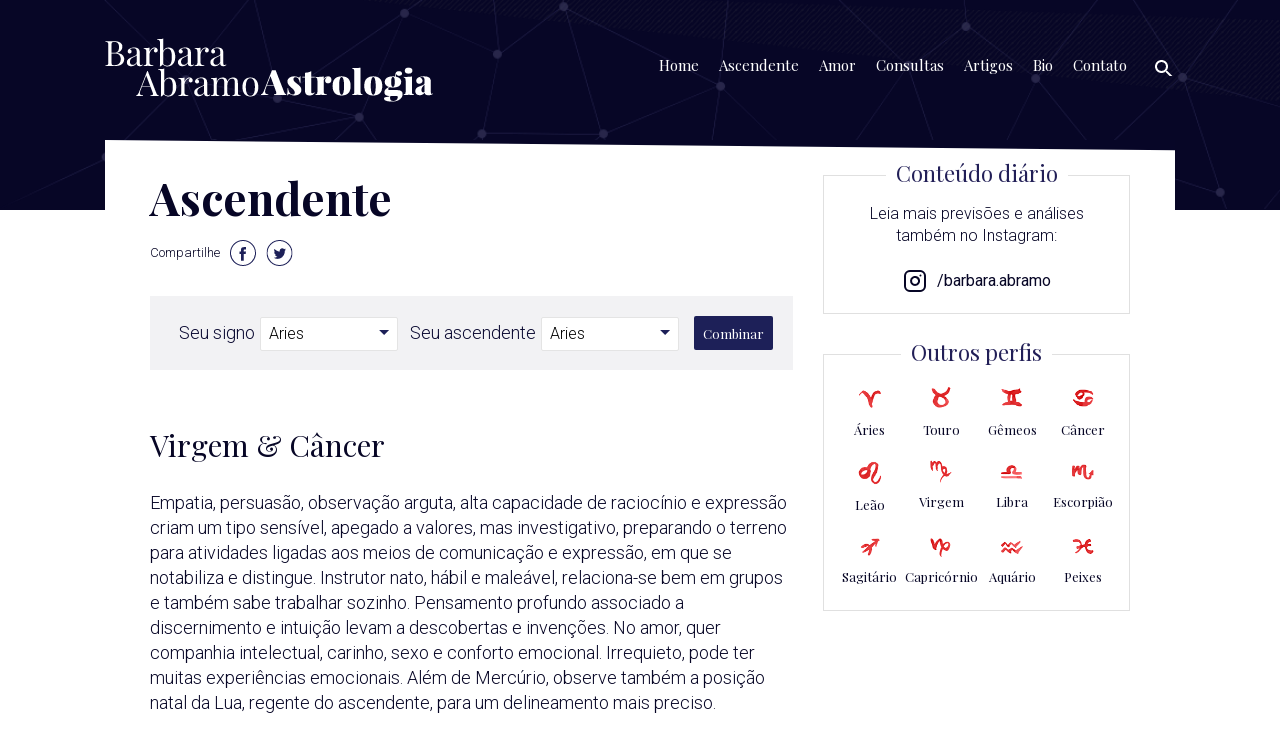

--- FILE ---
content_type: text/html; charset=UTF-8
request_url: https://www.barbarabramo.com.br/ascendente/virgem-cancer/
body_size: 34238
content:
<!doctype html>
<html lang="pt-br">
<head>
	<meta charset="utf-8">
	<meta name="viewport" content="width=device-width, initial-scale=1">
	<meta http-equiv="x-ua-compatible" content="ie=edge">
	<meta name='robots' content='index, follow, max-image-preview:large, max-snippet:-1, max-video-preview:-1' />

	<!-- This site is optimized with the Yoast SEO plugin v21.5 - https://yoast.com/wordpress/plugins/seo/ -->
	<title>Virgem &amp; Câncer - Barbara Abramo</title>
	<link rel="canonical" href="https://www.barbarabramo.com.br/ascendente/virgem-cancer/" />
	<meta property="og:locale" content="pt_BR" />
	<meta property="og:type" content="article" />
	<meta property="og:title" content="Virgem &amp; Câncer - Barbara Abramo" />
	<meta property="og:description" content="Empatia, persuasão, observação arguta, alta capacidade de raciocínio e expressão criam um tipo sensível, apegado a valores, mas investigativo, preparando o terreno para atividades ligadas aos..." />
	<meta property="og:url" content="https://www.barbarabramo.com.br/ascendente/virgem-cancer/" />
	<meta property="og:site_name" content="Barbara Abramo" />
	<meta property="article:publisher" content="http://facebook.com/BarbaraAbramoAstrologia/" />
	<meta property="og:image" content="http://barbarabramo.com.br/wp-content/uploads/2017/04/og.png" />
	<meta name="twitter:card" content="summary_large_image" />
	<meta name="twitter:label1" content="Est. tempo de leitura" />
	<meta name="twitter:data1" content="1 minuto" />
	<script type="application/ld+json" class="yoast-schema-graph">{"@context":"https://schema.org","@graph":[{"@type":"WebPage","@id":"https://www.barbarabramo.com.br/ascendente/virgem-cancer/","url":"https://www.barbarabramo.com.br/ascendente/virgem-cancer/","name":"Virgem & Câncer - Barbara Abramo","isPartOf":{"@id":"https://www.barbarabramo.com.br/#website"},"datePublished":"2017-03-07T01:01:33+00:00","dateModified":"2017-03-07T01:01:33+00:00","breadcrumb":{"@id":"https://www.barbarabramo.com.br/ascendente/virgem-cancer/#breadcrumb"},"inLanguage":"pt-BR","potentialAction":[{"@type":"ReadAction","target":["https://www.barbarabramo.com.br/ascendente/virgem-cancer/"]}]},{"@type":"BreadcrumbList","@id":"https://www.barbarabramo.com.br/ascendente/virgem-cancer/#breadcrumb","itemListElement":[{"@type":"ListItem","position":1,"name":"Home","item":"https://www.barbarabramo.com.br/"},{"@type":"ListItem","position":2,"name":"Virgem &#038; Câncer"}]},{"@type":"WebSite","@id":"https://www.barbarabramo.com.br/#website","url":"https://www.barbarabramo.com.br/","name":"Barbara Abramo","description":"astrologia","potentialAction":[{"@type":"SearchAction","target":{"@type":"EntryPoint","urlTemplate":"https://www.barbarabramo.com.br/?s={search_term_string}"},"query-input":"required name=search_term_string"}],"inLanguage":"pt-BR"}]}</script>
	<!-- / Yoast SEO plugin. -->


<link rel='stylesheet' id='wp-block-library-css' href='https://www.barbarabramo.com.br/wp-includes/css/dist/block-library/style.min.css?ver=6.4.7' type='text/css' media='all' />
<style id='classic-theme-styles-inline-css' type='text/css'>
/*! This file is auto-generated */
.wp-block-button__link{color:#fff;background-color:#32373c;border-radius:9999px;box-shadow:none;text-decoration:none;padding:calc(.667em + 2px) calc(1.333em + 2px);font-size:1.125em}.wp-block-file__button{background:#32373c;color:#fff;text-decoration:none}
</style>
<style id='global-styles-inline-css' type='text/css'>
body{--wp--preset--color--black: #000000;--wp--preset--color--cyan-bluish-gray: #abb8c3;--wp--preset--color--white: #ffffff;--wp--preset--color--pale-pink: #f78da7;--wp--preset--color--vivid-red: #cf2e2e;--wp--preset--color--luminous-vivid-orange: #ff6900;--wp--preset--color--luminous-vivid-amber: #fcb900;--wp--preset--color--light-green-cyan: #7bdcb5;--wp--preset--color--vivid-green-cyan: #00d084;--wp--preset--color--pale-cyan-blue: #8ed1fc;--wp--preset--color--vivid-cyan-blue: #0693e3;--wp--preset--color--vivid-purple: #9b51e0;--wp--preset--gradient--vivid-cyan-blue-to-vivid-purple: linear-gradient(135deg,rgba(6,147,227,1) 0%,rgb(155,81,224) 100%);--wp--preset--gradient--light-green-cyan-to-vivid-green-cyan: linear-gradient(135deg,rgb(122,220,180) 0%,rgb(0,208,130) 100%);--wp--preset--gradient--luminous-vivid-amber-to-luminous-vivid-orange: linear-gradient(135deg,rgba(252,185,0,1) 0%,rgba(255,105,0,1) 100%);--wp--preset--gradient--luminous-vivid-orange-to-vivid-red: linear-gradient(135deg,rgba(255,105,0,1) 0%,rgb(207,46,46) 100%);--wp--preset--gradient--very-light-gray-to-cyan-bluish-gray: linear-gradient(135deg,rgb(238,238,238) 0%,rgb(169,184,195) 100%);--wp--preset--gradient--cool-to-warm-spectrum: linear-gradient(135deg,rgb(74,234,220) 0%,rgb(151,120,209) 20%,rgb(207,42,186) 40%,rgb(238,44,130) 60%,rgb(251,105,98) 80%,rgb(254,248,76) 100%);--wp--preset--gradient--blush-light-purple: linear-gradient(135deg,rgb(255,206,236) 0%,rgb(152,150,240) 100%);--wp--preset--gradient--blush-bordeaux: linear-gradient(135deg,rgb(254,205,165) 0%,rgb(254,45,45) 50%,rgb(107,0,62) 100%);--wp--preset--gradient--luminous-dusk: linear-gradient(135deg,rgb(255,203,112) 0%,rgb(199,81,192) 50%,rgb(65,88,208) 100%);--wp--preset--gradient--pale-ocean: linear-gradient(135deg,rgb(255,245,203) 0%,rgb(182,227,212) 50%,rgb(51,167,181) 100%);--wp--preset--gradient--electric-grass: linear-gradient(135deg,rgb(202,248,128) 0%,rgb(113,206,126) 100%);--wp--preset--gradient--midnight: linear-gradient(135deg,rgb(2,3,129) 0%,rgb(40,116,252) 100%);--wp--preset--font-size--small: 13px;--wp--preset--font-size--medium: 20px;--wp--preset--font-size--large: 36px;--wp--preset--font-size--x-large: 42px;--wp--preset--spacing--20: 0.44rem;--wp--preset--spacing--30: 0.67rem;--wp--preset--spacing--40: 1rem;--wp--preset--spacing--50: 1.5rem;--wp--preset--spacing--60: 2.25rem;--wp--preset--spacing--70: 3.38rem;--wp--preset--spacing--80: 5.06rem;--wp--preset--shadow--natural: 6px 6px 9px rgba(0, 0, 0, 0.2);--wp--preset--shadow--deep: 12px 12px 50px rgba(0, 0, 0, 0.4);--wp--preset--shadow--sharp: 6px 6px 0px rgba(0, 0, 0, 0.2);--wp--preset--shadow--outlined: 6px 6px 0px -3px rgba(255, 255, 255, 1), 6px 6px rgba(0, 0, 0, 1);--wp--preset--shadow--crisp: 6px 6px 0px rgba(0, 0, 0, 1);}:where(.is-layout-flex){gap: 0.5em;}:where(.is-layout-grid){gap: 0.5em;}body .is-layout-flow > .alignleft{float: left;margin-inline-start: 0;margin-inline-end: 2em;}body .is-layout-flow > .alignright{float: right;margin-inline-start: 2em;margin-inline-end: 0;}body .is-layout-flow > .aligncenter{margin-left: auto !important;margin-right: auto !important;}body .is-layout-constrained > .alignleft{float: left;margin-inline-start: 0;margin-inline-end: 2em;}body .is-layout-constrained > .alignright{float: right;margin-inline-start: 2em;margin-inline-end: 0;}body .is-layout-constrained > .aligncenter{margin-left: auto !important;margin-right: auto !important;}body .is-layout-constrained > :where(:not(.alignleft):not(.alignright):not(.alignfull)){max-width: var(--wp--style--global--content-size);margin-left: auto !important;margin-right: auto !important;}body .is-layout-constrained > .alignwide{max-width: var(--wp--style--global--wide-size);}body .is-layout-flex{display: flex;}body .is-layout-flex{flex-wrap: wrap;align-items: center;}body .is-layout-flex > *{margin: 0;}body .is-layout-grid{display: grid;}body .is-layout-grid > *{margin: 0;}:where(.wp-block-columns.is-layout-flex){gap: 2em;}:where(.wp-block-columns.is-layout-grid){gap: 2em;}:where(.wp-block-post-template.is-layout-flex){gap: 1.25em;}:where(.wp-block-post-template.is-layout-grid){gap: 1.25em;}.has-black-color{color: var(--wp--preset--color--black) !important;}.has-cyan-bluish-gray-color{color: var(--wp--preset--color--cyan-bluish-gray) !important;}.has-white-color{color: var(--wp--preset--color--white) !important;}.has-pale-pink-color{color: var(--wp--preset--color--pale-pink) !important;}.has-vivid-red-color{color: var(--wp--preset--color--vivid-red) !important;}.has-luminous-vivid-orange-color{color: var(--wp--preset--color--luminous-vivid-orange) !important;}.has-luminous-vivid-amber-color{color: var(--wp--preset--color--luminous-vivid-amber) !important;}.has-light-green-cyan-color{color: var(--wp--preset--color--light-green-cyan) !important;}.has-vivid-green-cyan-color{color: var(--wp--preset--color--vivid-green-cyan) !important;}.has-pale-cyan-blue-color{color: var(--wp--preset--color--pale-cyan-blue) !important;}.has-vivid-cyan-blue-color{color: var(--wp--preset--color--vivid-cyan-blue) !important;}.has-vivid-purple-color{color: var(--wp--preset--color--vivid-purple) !important;}.has-black-background-color{background-color: var(--wp--preset--color--black) !important;}.has-cyan-bluish-gray-background-color{background-color: var(--wp--preset--color--cyan-bluish-gray) !important;}.has-white-background-color{background-color: var(--wp--preset--color--white) !important;}.has-pale-pink-background-color{background-color: var(--wp--preset--color--pale-pink) !important;}.has-vivid-red-background-color{background-color: var(--wp--preset--color--vivid-red) !important;}.has-luminous-vivid-orange-background-color{background-color: var(--wp--preset--color--luminous-vivid-orange) !important;}.has-luminous-vivid-amber-background-color{background-color: var(--wp--preset--color--luminous-vivid-amber) !important;}.has-light-green-cyan-background-color{background-color: var(--wp--preset--color--light-green-cyan) !important;}.has-vivid-green-cyan-background-color{background-color: var(--wp--preset--color--vivid-green-cyan) !important;}.has-pale-cyan-blue-background-color{background-color: var(--wp--preset--color--pale-cyan-blue) !important;}.has-vivid-cyan-blue-background-color{background-color: var(--wp--preset--color--vivid-cyan-blue) !important;}.has-vivid-purple-background-color{background-color: var(--wp--preset--color--vivid-purple) !important;}.has-black-border-color{border-color: var(--wp--preset--color--black) !important;}.has-cyan-bluish-gray-border-color{border-color: var(--wp--preset--color--cyan-bluish-gray) !important;}.has-white-border-color{border-color: var(--wp--preset--color--white) !important;}.has-pale-pink-border-color{border-color: var(--wp--preset--color--pale-pink) !important;}.has-vivid-red-border-color{border-color: var(--wp--preset--color--vivid-red) !important;}.has-luminous-vivid-orange-border-color{border-color: var(--wp--preset--color--luminous-vivid-orange) !important;}.has-luminous-vivid-amber-border-color{border-color: var(--wp--preset--color--luminous-vivid-amber) !important;}.has-light-green-cyan-border-color{border-color: var(--wp--preset--color--light-green-cyan) !important;}.has-vivid-green-cyan-border-color{border-color: var(--wp--preset--color--vivid-green-cyan) !important;}.has-pale-cyan-blue-border-color{border-color: var(--wp--preset--color--pale-cyan-blue) !important;}.has-vivid-cyan-blue-border-color{border-color: var(--wp--preset--color--vivid-cyan-blue) !important;}.has-vivid-purple-border-color{border-color: var(--wp--preset--color--vivid-purple) !important;}.has-vivid-cyan-blue-to-vivid-purple-gradient-background{background: var(--wp--preset--gradient--vivid-cyan-blue-to-vivid-purple) !important;}.has-light-green-cyan-to-vivid-green-cyan-gradient-background{background: var(--wp--preset--gradient--light-green-cyan-to-vivid-green-cyan) !important;}.has-luminous-vivid-amber-to-luminous-vivid-orange-gradient-background{background: var(--wp--preset--gradient--luminous-vivid-amber-to-luminous-vivid-orange) !important;}.has-luminous-vivid-orange-to-vivid-red-gradient-background{background: var(--wp--preset--gradient--luminous-vivid-orange-to-vivid-red) !important;}.has-very-light-gray-to-cyan-bluish-gray-gradient-background{background: var(--wp--preset--gradient--very-light-gray-to-cyan-bluish-gray) !important;}.has-cool-to-warm-spectrum-gradient-background{background: var(--wp--preset--gradient--cool-to-warm-spectrum) !important;}.has-blush-light-purple-gradient-background{background: var(--wp--preset--gradient--blush-light-purple) !important;}.has-blush-bordeaux-gradient-background{background: var(--wp--preset--gradient--blush-bordeaux) !important;}.has-luminous-dusk-gradient-background{background: var(--wp--preset--gradient--luminous-dusk) !important;}.has-pale-ocean-gradient-background{background: var(--wp--preset--gradient--pale-ocean) !important;}.has-electric-grass-gradient-background{background: var(--wp--preset--gradient--electric-grass) !important;}.has-midnight-gradient-background{background: var(--wp--preset--gradient--midnight) !important;}.has-small-font-size{font-size: var(--wp--preset--font-size--small) !important;}.has-medium-font-size{font-size: var(--wp--preset--font-size--medium) !important;}.has-large-font-size{font-size: var(--wp--preset--font-size--large) !important;}.has-x-large-font-size{font-size: var(--wp--preset--font-size--x-large) !important;}
.wp-block-navigation a:where(:not(.wp-element-button)){color: inherit;}
:where(.wp-block-post-template.is-layout-flex){gap: 1.25em;}:where(.wp-block-post-template.is-layout-grid){gap: 1.25em;}
:where(.wp-block-columns.is-layout-flex){gap: 2em;}:where(.wp-block-columns.is-layout-grid){gap: 2em;}
.wp-block-pullquote{font-size: 1.5em;line-height: 1.6;}
</style>
<link rel='stylesheet' id='style-css' href='https://www.barbarabramo.com.br/wp-content/themes/barbara-abramo/style.css?rand=852918879&#038;ver=1.0' type='text/css' media='all' />
<link rel="alternate" type="application/json+oembed" href="https://www.barbarabramo.com.br/wp-json/oembed/1.0/embed?url=https%3A%2F%2Fwww.barbarabramo.com.br%2Fascendente%2Fvirgem-cancer%2F" />
<link rel="alternate" type="text/xml+oembed" href="https://www.barbarabramo.com.br/wp-json/oembed/1.0/embed?url=https%3A%2F%2Fwww.barbarabramo.com.br%2Fascendente%2Fvirgem-cancer%2F&#038;format=xml" />
<meta name="generator" content="Site Kit by Google 1.113.0" />	<link href="https://fonts.googleapis.com/css?family=Playfair+Display:400,700|Roboto:300,400,500,700" rel="stylesheet">

	<meta property="og:locale" content="pt_BR">
	<meta property="og:url" content="https://www.barbarabramo.com.br/ascendente/virgem-cancer/">
	<meta property="og:site_name" content="Barbara Abramo">
	<meta property="og:image" content="https://www.barbarabramo.com.br/wp-content/themes/barbara-abramo/assets/img/og.png">
	<meta property="og:type" content="website">
</head>
<body>

	<div class="search" id="search">
		<div class="search__header">
			<div class="close-icon"></div>
		</div>
		<div class="search__content">
			<form class="busca__form" action="https://www.barbarabramo.com.br" method="get">
				<div class="search__form">
					<div class="search__input-container">
						<input class="search__input" id="search__input" type="text" name="s" placeholder="Digite o que procura">
					</div>
					<div class="search__submit-container">
						<input class="search__submit" type="submit" name="" value="">
					</div>
				</div>
			</form>
		</div>
	</div>

	<div class="mobile-menu" id="mobile-menu">
		<div class="mobile-menu__header">
			<div class="close-icon"></div>
		</div>
		<ul class="nav-mobile">
			<li><a href="/">Home</a></li>
			<li><a href="/ascendente">Ascendente</a></li>
			<li><a href="/amor">Amor</a></li>
			<li><a href="/consultas">Consultas</a></li>
			<li><a href="/artigos">Artigos</a></li>
			<li><a href="/bio">Bio</a></li>
			<li><a href="/contato">Contato</a></li>
		</ul>
	</div>

	<header id="header" class="header">
		<div class="container">
			<div class="row">
				<div class="col-xs-12">
					<div class="header__container">
						<h1 class="header__site-title">
							<a href="/home">
								<img src="https://www.barbarabramo.com.br/wp-content/themes/barbara-abramo/assets/img/logo.svg" alt="">
							</a>
						</h1>
						<div class="header__nav-primary-container">
							<ul class="nav-primary">
								<li><a href="/">Home</a></li>
								<li><a href="/ascendente">Ascendente</a></li>
								<li><a href="/amor">Amor</a></li>
								<li><a href="/consultas">Consultas</a></li>
								<li><a href="/artigos">Artigos</a></li>
								<li><a href="/bio">Bio</a></li>
								<li><a href="/contato">Contato</a></li>
							</ul>
						</div>
						<div class="header__search">
							<div class="search-icon"></div>
						</div>
						<div class="header__menu-toggle">
							<div class="menu-icon"></div>
						</div>
					</div>
				</div>
			</div>
		</div>
	</header>	<div class="container">
		<main id="main">
			<div class="row">
				<div class="col-md-8">
											<article class="single">
							<figure class="single__image single__image--left">
															</figure>
							<h1 class="single__title single__title">Ascendente</h1>
							<div class="single__share">
								<span class="single__share-title">Compartilhe</span>
								<a class="share-facebook" href="https://www.barbarabramo.com.br/ascendente/virgem-cancer/"><img class="single__share-icon" src="https://www.barbarabramo.com.br/wp-content/themes/barbara-abramo/assets/img/icon-facebook.svg?2"></a>
								<a class="share-twitter" href="https://www.barbarabramo.com.br/ascendente/virgem-cancer/"><img class="single__share-icon" src="https://www.barbarabramo.com.br/wp-content/themes/barbara-abramo/assets/img/icon-twitter.svg?2"></a>
							</div>
							<div class="single-box-select">
								<div id="form-ascendente" class="form-ascendente">
									<label class="single-box-select__label single-box-select__label--signo" for="signo">Seu signo</label>
									<div class="single-box-select__select single-box-select__select--signo">
										<select id="signo" class="selectpicker" name="">
											<option value="aries">Áries</option>
											<option value="touro">Touro</option>
											<option value="gemeos">Gêmeos</option>
											<option value="cancer">Câncer</option>
											<option value="leao">Leão</option>
											<option value="virgem">Virgem</option>
											<option value="libra">Libra</option>
											<option value="escorpiao">Escorpião</option>
											<option value="sagitario">Sagitário</option>
											<option value="capricornio">Capricórnio</option>
											<option value="aquario">Aquário</option>
											<option value="peixes">Peixes</option>
										</select>
									</div>
									<label class="single-box-select__label single-box-select__label--complemento" for="ascendente">Seu ascendente</label>
									<div class="single-box-select__select single-box-select__select--complemento">
										<select id="ascendente" class="selectpicker" name="ascendente">
											<option value="aries">Áries</option>
											<option value="touro">Touro</option>
											<option value="gemeos">Gêmeos</option>
											<option value="cancer">Câncer</option>
											<option value="leao">Leão</option>
											<option value="virgem">Virgem</option>
											<option value="libra">Libra</option>
											<option value="escorpiao">Escorpião</option>
											<option value="sagitario">Sagitário</option>
											<option value="capricornio">Capricórnio</option>
											<option value="aquario">Aquário</option>
											<option value="peixes">Peixes</option>
										</select>
									</div>
									<div class="single-box-select__submit-container">
										<button id="form-ascendente__submit" class="single-box-select__submit">Combinar</button>
									</div>
								</div>
							</div>
							<div class="single__text">
								<h2>Virgem &#038; Câncer</h2>
								<p>Empatia, persuasão, observação arguta, alta capacidade de raciocínio e expressão criam um tipo sensível, apegado a valores, mas investigativo, preparando o terreno para atividades ligadas aos meios de comunicação e expressão, em que se notabiliza e distingue. Instrutor nato, hábil e maleável, relaciona-se bem em grupos e também sabe trabalhar sozinho. Pensamento profundo associado a discernimento e intuição levam a descobertas e invenções. No amor, quer companhia intelectual, carinho, sexo e conforto emocional. Irrequieto, pode ter muitas experiências emocionais. Além de Mercúrio, observe também a posição natal da Lua, regente do ascendente, para um delineamento mais preciso.</p>
							</div>
						</article>
									</div>
				<div class="col-md-4">
					<aside class="sidebar">
						<!-- AD SQUARE -->
						<div class="h-full">
						<!-- WIDGET INSTA -->
							<div class="widget widget-uol widget-insta">
    <div class="widget__title"><span>Conteúdo diário</span></div>
<div class="widget__text">
    <strong>Leia mais previsões e análises também no Instagram:
    <br>
    <br>
    <a  href="https://www.instagram.com/barbara.abramo/" target="_blank" style="display: flex; align-items: center; justify-content: center;">
        <svg xmlns="http://www.w3.org/2000/svg" width="24" height="24" viewBox="0 0 24 24" fill="none" stroke="currentColor" stroke-width="2" stroke-linecap="round" stroke-linejoin="round" class="feather feather-instagram"  style="margin-right: 10px;">
            <rect x="2" y="2" width="20" height="20" rx="5" ry="5"></rect>
            <path d="M16 11.37A4 4 0 1 1 12.63 8 4 4 0 0 1 16 11.37z"></path>
            <line x1="17.5" y1="6.5" x2="17.5" y2="6.5"></line>
        </svg>
        <b> /barbara.abramo </b>
    </a>
</strong>
</div>
</div>						</div>

						<!-- WIDGET PREVISOES -->
						<div class="widget widget-previsoes">
    <div class="widget__title"><span>Outros perfis</span></div>
    <a href="/previsoes/aries" class="widget-previsoes-item">
        <div class="widget-previsoes-item__icon"><img src="https://www.barbarabramo.com.br/wp-content/themes/barbara-abramo/assets/img/icon-aries.png" alt=""></div>
        <div class="widget-previsoes-item__title">Áries</div>
    </a>
    <a href="/previsoes/touro" class="widget-previsoes-item">
        <div class="widget-previsoes-item__icon"><img src="https://www.barbarabramo.com.br/wp-content/themes/barbara-abramo/assets/img/icon-touro.png" alt=""></div>
        <div class="widget-previsoes-item__title">Touro</div>
    </a>
    <a href="/previsoes/gemeos" class="widget-previsoes-item">
        <div class="widget-previsoes-item__icon"><img src="https://www.barbarabramo.com.br/wp-content/themes/barbara-abramo/assets/img/icon-gemeos.png" alt=""></div>
        <div class="widget-previsoes-item__title">Gêmeos</div>
    </a>
    <a href="/previsoes/cancer" class="widget-previsoes-item">
        <div class="widget-previsoes-item__icon"><img src="https://www.barbarabramo.com.br/wp-content/themes/barbara-abramo/assets/img/icon-cancer.png" alt=""></div>
        <div class="widget-previsoes-item__title">Câncer</div>
    </a>
    <a href="/previsoes/leao" class="widget-previsoes-item">
        <div class="widget-previsoes-item__icon"><img src="https://www.barbarabramo.com.br/wp-content/themes/barbara-abramo/assets/img/icon-leao.png" alt=""></div>
        <div class="widget-previsoes-item__title">Leão</div>
    </a>
    <a href="/previsoes/virgem" class="widget-previsoes-item">
        <div class="widget-previsoes-item__icon"><img src="https://www.barbarabramo.com.br/wp-content/themes/barbara-abramo/assets/img/icon-virgem.png" alt=""></div>
        <div class="widget-previsoes-item__title">Virgem</div>
    </a>
    <a href="/previsoes/libra" class="widget-previsoes-item">
        <div class="widget-previsoes-item__icon"><img src="https://www.barbarabramo.com.br/wp-content/themes/barbara-abramo/assets/img/icon-libra.png" alt=""></div>
        <div class="widget-previsoes-item__title">Libra</div>
    </a>
    <a href="/previsoes/escorpiao" class="widget-previsoes-item">
        <div class="widget-previsoes-item__icon"><img src="https://www.barbarabramo.com.br/wp-content/themes/barbara-abramo/assets/img/icon-escorpiao.png" alt=""></div>
        <div class="widget-previsoes-item__title">Escorpião</div>
    </a>
    <a href="/previsoes/sagitario" class="widget-previsoes-item">
        <div class="widget-previsoes-item__icon"><img src="https://www.barbarabramo.com.br/wp-content/themes/barbara-abramo/assets/img/icon-sagitario.png" alt=""></div>
        <div class="widget-previsoes-item__title">Sagitário</div>
    </a>
    <a href="/previsoes/capricornio" class="widget-previsoes-item">
        <div class="widget-previsoes-item__icon"><img src="https://www.barbarabramo.com.br/wp-content/themes/barbara-abramo/assets/img/icon-capricornio.png" alt=""></div>
        <div class="widget-previsoes-item__title">Capricórnio</div>
    </a>
    <a href="/previsoes/aquario" class="widget-previsoes-item">
        <div class="widget-previsoes-item__icon"><img src="https://www.barbarabramo.com.br/wp-content/themes/barbara-abramo/assets/img/icon-aquario.png" alt=""></div>
        <div class="widget-previsoes-item__title">Aquário</div>
    </a>
    <a href="/previsoes/peixes" class="widget-previsoes-item">
        <div class="widget-previsoes-item__icon"><img src="https://www.barbarabramo.com.br/wp-content/themes/barbara-abramo/assets/img/icon-peixes.png" alt=""></div>
        <div class="widget-previsoes-item__title">Peixes</div>
    </a>
</div>						<!-- WIDGET PREVISOES -->
					</aside>
				</div>
			</div>
		</main>
	</div>
	<section class="related">
		<div class="container">
			<div class="related__title">Artigos Relacionados</div>
			<div class="row">
				<div class="col-sm-3">
					<div class="related-item">
						<div class="related-item__image">
							<img src="https://www.barbarabramo.com.br/wp-content/themes/barbara-abramo/assets/img/placeholder-img1.png" alt="">
						</div>
						<div class="related-item__tags">Tag 1</div>
						<div class="related-item__title">Título do texto do astral</div>
					</div>
				</div>
				<div class="col-sm-3">
					<div class="related-item">
						<div class="related-item__tags">Tag 1</div>
						<div class="related-item__title">Título do texto do astral</div>
						<div class="related-item__text">Receba bem as criticas das pessoas com quem você anda; a elegante Venus no caprichoso Virgem promete uma lição de boa convivência com quem pensa diferente…</div>
					</div>
				</div>
				<div class="col-sm-3">
					<div class="related-item">
						<div class="related-item__image">
							<img src="https://www.barbarabramo.com.br/wp-content/themes/barbara-abramo/assets/img/placeholder-img1.png" alt="">
						</div>
						<div class="related-item__tags">Tag 1</div>
						<div class="related-item__title">Título do texto do astral</div>
					</div>
				</div>
				<div class="col-sm-3">
					<div class="related-item">
						<div class="related-item__image">
							<img src="https://www.barbarabramo.com.br/wp-content/themes/barbara-abramo/assets/img/placeholder-img1.png" alt="">
						</div>
						<div class="related-item__tags">Tag 1</div>
						<div class="related-item__title">Título do texto do astral</div>
					</div>
				</div>
			</div>
		</div>
	</section>

	<section class="sidebar-bottom">
	<div class="container">
		<div class="row">
			<div class="col-sm-12 col-md-4 col-md-push-8">
				<!-- WIDGET AGENDE SUA CONSULTA -->
				<a href="/consultas" class="widget widget-agende">
	<div class="widget__title"><span>Agende sua consulta</span></div>
	<div class="widget__text">
		O Mapa Astral é um mergulho em você. Com base na sua data, hora e local de nascimento, a Astróloga analisa
	</div>
	<div class="widget__image">
		<img src="https://www.barbarabramo.com.br/wp-content/themes/barbara-abramo/assets/img/widget-agenda-1.png" alt="">
	</div>
</a>				<!-- WIDGET AGENDE SUA CONSULTA -->
			</div>
			<div class="col-sm-6 col-md-4 col-md-pull-4">
				<!-- WIDGET AMOR -->
				<div class="widget widget-amor">
	<div class="widget__title"><span>Amor</span></div>
	<div class="widget__text">
		Veja como você se relaciona com os outros
	</div>
	<div class="row">
		<div class="col-sm-5">
			<div class="widget__image">
				<img src="https://www.barbarabramo.com.br/wp-content/themes/barbara-abramo/assets/img/widget-amor-1.png" alt="">	
			</div>
		</div>
		<div class="col-sm-7">
			<div id="form-amor" class="form-amor">
				
				<label for="signo">Seu signo</label>
				<div class="widget__select">
					<select id="signo" class="selectpicker" name="">
						<option value="aries">Áries</option>
						<option value="touro">Touro</option>
						<option value="gemeos">Gêmeos</option>
						<option value="cancer">Câncer</option>
						<option value="leao">Leão</option>
						<option value="virgem">Virgem</option>
						<option value="libra">Libra</option>
						<option value="escorpiao">Escorpião</option>
						<option value="sagitario">Sagitário</option>
						<option value="capricornio">Capricórnio</option>
						<option value="aquario">Aquário</option>
						<option value="peixes">Peixes</option>
					</select>
				</div>
				<label for="par">Signo dele(a)</label>
				<div class="widget__select">
					<select id="par" class="selectpicker" name="par">
						<option value="aries">Áries</option>
						<option value="touro">Touro</option>
						<option value="gemeos">Gêmeos</option>
						<option value="cancer">Câncer</option>
						<option value="leao">Leão</option>
						<option value="virgem">Virgem</option>
						<option value="libra">Libra</option>
						<option value="escorpiao">Escorpião</option>
						<option value="sagitario">Sagitário</option>
						<option value="capricornio">Capricórnio</option>
						<option value="aquario">Aquário</option>
						<option value="peixes">Peixes</option>
					</select>
				</div>
				<button id="form-amor__submit" class="widget__submit">Combinar</button>
			</div>
		</div>
	</div>
</div>				<!-- WIDGET AMOR -->
			</div>
			<div class="col-sm-6 col-md-4 col-md-pull-4">
 
				<div class="widget widget--facebook">
					<!-- WIDGET INSTA -->
					<div class="widget widget-uol widget-insta">
    <div class="widget__title"><span>Conteúdo diário</span></div>
<div class="widget__text">
    <strong>Leia mais previsões e análises também no Instagram:
    <br>
    <br>
    <a  href="https://www.instagram.com/barbara.abramo/" target="_blank" style="display: flex; align-items: center; justify-content: center;">
        <svg xmlns="http://www.w3.org/2000/svg" width="24" height="24" viewBox="0 0 24 24" fill="none" stroke="currentColor" stroke-width="2" stroke-linecap="round" stroke-linejoin="round" class="feather feather-instagram"  style="margin-right: 10px;">
            <rect x="2" y="2" width="20" height="20" rx="5" ry="5"></rect>
            <path d="M16 11.37A4 4 0 1 1 12.63 8 4 4 0 0 1 16 11.37z"></path>
            <line x1="17.5" y1="6.5" x2="17.5" y2="6.5"></line>
        </svg>
        <b> /barbara.abramo </b>
    </a>
</strong>
</div>
</div>				</div>
				 
			</div>
		</div>
	</div>
</section>
	<footer class="footer">
		<div class="footer__container">
			<div class="container">
				<div class="row">
					<div class="col-md-6">
						<h1 class="footer__site-title">
							<a href="/home">
								<img src="https://www.barbarabramo.com.br/wp-content/themes/barbara-abramo/assets/img/logo.svg" alt="">
							</a>
						</h1>
					</div>
					<div class="col-md-6">
						<div class="social">
							<div class="social__title">Siga-nos nas redes sociais</div>
							<a href="" class="social__item social__item--facebook"></a>
							<a href="" class="social__item social__item--twitter"></a>
							<a href="" class="social__item social__item--youtube"></a>
							<a href="" class="social__item social__item--instagram"></a>
						</div>
					</div>
				</div>
				<div class="row">
					<div class="col-md-6">
						<div class="footer__nav-primary-container">
							<ul class="nav-primary nav-primary--footer">
								<li><a href="/">Home</a></li>
								<li><a href="/ascendente">Ascendente</a></li>
								<li><a href="/amor">Amor</a></li>
								<li><a href="/consultas">Consultas</a></li>
								<li><a href="/artigos">Artigos</a></li>
								<li><a href="/bio">Bio</a></li>
								<li><a href="/contato">Contato</a></li>							
								<li class="nav-primary__search"><a href=""></a></li>
							</ul>
						</div>
					</div>
					<div class="col-md-6">
						<div class="box-newsletter">
							<div class="box-newsletter__title">Assine a newsletter</div>
							<div class="box-newsletter__form">
								<input class="box-newsletter__input" type="text" name="" placeholder="Digite seu e-mail">
								<input class="box-newsletter__submit" type="submit" name="" value="Ok">
							</div>
						</div>
					</div>
				</div>
			</div>
		</div>
	</footer>
	<script type="text/javascript" src="https://www.barbarabramo.com.br/wp-content/themes/barbara-abramo/assets/js/jquery-2.2.3.min.js?ver=1.0" id="jquery-223-js"></script>
<script type="text/javascript" src="https://www.barbarabramo.com.br/wp-content/themes/barbara-abramo/assets/js/sharing.js?44323423445&amp;ver=620533681" id="sharing-js"></script>
<script type="text/javascript" src="https://www.barbarabramo.com.br/wp-content/themes/barbara-abramo/assets/js/jquery.matchHeight-min.js?44323423445&amp;ver=452171598" id="jquery.matchHeight-min-js"></script>
<script type="text/javascript" src="https://www.barbarabramo.com.br/wp-content/themes/barbara-abramo/assets/js/jquery.disablescroll.min.js?44323423445&amp;ver=314093539" id="jquery.disablescroll.min-js"></script>
<script type="text/javascript" src="https://www.barbarabramo.com.br/wp-content/themes/barbara-abramo/assets/js/main.js?23422343343?rand=100858200&amp;ver=1308814548" id="main-js"></script>
	<script async src="//pagead2.googlesyndication.com/pagead/js/adsbygoogle.js"></script>
	<script>
	  (adsbygoogle = window.adsbygoogle || []).push({
	    google_ad_client: "ca-pub-9077194391683583",
	    enable_page_level_ads: true
	  });
	</script>
	<script>
	  (function(i,s,o,g,r,a,m){i['GoogleAnalyticsObject']=r;i[r]=i[r]||function(){
	  (i[r].q=i[r].q||[]).push(arguments)},i[r].l=1*new Date();a=s.createElement(o),
	  m=s.getElementsByTagName(o)[0];a.async=1;a.src=g;m.parentNode.insertBefore(a,m)
	  })(window,document,'script','https://www.google-analytics.com/analytics.js','ga');

	  ga('create', 'UA-98313449-1', 'auto');
	  ga('send', 'pageview');

	</script>
</body>
</html>

--- FILE ---
content_type: text/html; charset=utf-8
request_url: https://www.google.com/recaptcha/api2/aframe
body_size: 263
content:
<!DOCTYPE HTML><html><head><meta http-equiv="content-type" content="text/html; charset=UTF-8"></head><body><script nonce="yT5bUbru-w6earAeMYN-sg">/** Anti-fraud and anti-abuse applications only. See google.com/recaptcha */ try{var clients={'sodar':'https://pagead2.googlesyndication.com/pagead/sodar?'};window.addEventListener("message",function(a){try{if(a.source===window.parent){var b=JSON.parse(a.data);var c=clients[b['id']];if(c){var d=document.createElement('img');d.src=c+b['params']+'&rc='+(localStorage.getItem("rc::a")?sessionStorage.getItem("rc::b"):"");window.document.body.appendChild(d);sessionStorage.setItem("rc::e",parseInt(sessionStorage.getItem("rc::e")||0)+1);localStorage.setItem("rc::h",'1768113417779');}}}catch(b){}});window.parent.postMessage("_grecaptcha_ready", "*");}catch(b){}</script></body></html>

--- FILE ---
content_type: text/css
request_url: https://www.barbarabramo.com.br/wp-content/themes/barbara-abramo/style.css?rand=852918879&ver=1.0
body_size: 7578
content:
/*
Theme Name: Barbara Abramo
Version: 1.0
*/

/*-----------------------------------------------------------------------------------*/
/* Normalize.css 4.1.1 */
/*-----------------------------------------------------------------------------------*/

html{font-family:sans-serif;-ms-text-size-adjust:100%;-webkit-text-size-adjust:100%}
body{margin:0}
article,aside,details,
figcaption,figure,footer,header,main,menu,nav,section,summary{display:block}
audio,canvas,progress,video{display:inline-block}
audio:not([controls]){display:none;height:0}
progress{vertical-align:baseline}
template,[hidden]{display:none}
a{background-color:transparent;-webkit-text-decoration-skip:objects}
a:active,a:hover{outline-width:0}
abbr[title]{border-bottom:none;text-decoration:underline;text-decoration:underline dotted}
b,strong{font-weight:inherit;font-weight:bolder}
dfn{font-style:italic}
h1{font-size:2em;margin:.67em 0}
mark{background-color:#ff0;color:#000}
small{font-size:80%}
sub,sup{font-size:75%;line-height:0;position:relative;vertical-align:baseline}
sub{bottom:-.25em}
sup{top:-.5em}
img{border-style:none}
svg:not(:root){overflow:hidden}
code,kbd,pre,samp{font-family:monospace,monospace;font-size:1em}
figure{margin:1em 40px}
hr{box-sizing:content-box;height:0;overflow:visible}
button,input,select,textarea{font:inherit;margin:0}
optgroup{font-weight:700}
button,input{overflow:visible}
button,select{text-transform:none}
button,html [type="button"],[type="reset"],[type="submit"]{-webkit-appearance:button}
button::-moz-focus-inner,[type="button"]::-moz-focus-inner,[type="reset"]::-moz-focus-inner,[type="submit"]::-moz-focus-inner{border-style:none;padding:0}
button:-moz-focusring,[type="button"]:-moz-focusring,[type="reset"]:-moz-focusring,[type="submit"]:-moz-focusring{outline:1px dotted ButtonText}
fieldset{border:1px solid silver;margin:0 2px;padding:.35em .625em .75em}
legend{box-sizing:border-box;color:inherit;display:table;max-width:100%;padding:0;white-space:normal}
textarea{overflow:auto}
[type="checkbox"],[type="radio"]{box-sizing:border-box;padding:0}
[type="number"]::-webkit-inner-spin-button,[type="number"]::-webkit-outer-spin-button{height:auto}
[type="search"]{-webkit-appearance:textfield;outline-offset:-2px}
[type="search"]::-webkit-search-cancel-button,[type="search"]::-webkit-search-decoration{-webkit-appearance:none}
::-webkit-input-placeholder{color:inherit;opacity:.54}
::-webkit-file-upload-button{-webkit-appearance:button;font:inherit}

/*-----------------------------------------------------------------------------------*/
/* Resets */
/*-----------------------------------------------------------------------------------*/

* {-webkit-box-sizing: border-box;-moz-box-sizing: border-box;box-sizing: border-box;}
*:before, *:after {-webkit-box-sizing: border-box;-moz-box-sizing: border-box;box-sizing: border-box;}
a:focus,input:focus,button:focus,textarea:focus,select:focus{outline: none;}
html,body{height: 100%;}
h1, h2, h3, h4, h5, p{margin: 0;padding: 0;font-weight: inherit;}
ul, li{margin: 0;padding: 0;list-style: none;}
a{text-decoration: none;color: inherit;}
a:hover, a:focus{text-decoration: none;}
input, button, select, textarea {font-family: inherit;font-size: inherit;line-height: inherit;}
img {vertical-align: middle;}
strong{font-weight: inherit;}
iframe{display:block;}
figure{margin:0}


/*-----------------------------------------------------------------------------------*/
/* GRID */
/*-----------------------------------------------------------------------------------*/

.container {
	margin-right: auto;
	margin-left: auto;
	padding-left: 15px;
	padding-right: 15px;
}
@media (min-width: 768px) {
	.container {
		width: 750px;
	}
}
@media (min-width: 992px) {
	.container {
		width: 970px;
	}
}
@media (min-width: 1200px) {
	.container {
		width: 1100px;
	}
}
.container-fluid {
	margin-right: auto;
	margin-left: auto;
	padding-left: 15px;
	padding-right: 15px;
}
.row {
	margin-left: -15px;
	margin-right: -15px;
}
.col-xs-1, .col-sm-1, .col-md-1, .col-lg-1, .col-xs-2, .col-sm-2, .col-md-2, .col-lg-2, .col-xs-3, .col-sm-3, .col-md-3, .col-lg-3, .col-xs-4, .col-sm-4, .col-md-4, .col-lg-4, .col-xs-5, .col-sm-5, .col-md-5, .col-lg-5, .col-xs-6, .col-sm-6, .col-md-6, .col-lg-6, .col-xs-7, .col-sm-7, .col-md-7, .col-lg-7, .col-xs-8, .col-sm-8, .col-md-8, .col-lg-8, .col-xs-9, .col-sm-9, .col-md-9, .col-lg-9, .col-xs-10, .col-sm-10, .col-md-10, .col-lg-10, .col-xs-11, .col-sm-11, .col-md-11, .col-lg-11, .col-xs-12, .col-sm-12, .col-md-12, .col-lg-12 {
	position: relative;
	min-height: 1px;
	padding-left: 15px;
	padding-right: 15px;
}
.col-xs-1, .col-xs-2, .col-xs-3, .col-xs-4, .col-xs-5, .col-xs-6, .col-xs-7, .col-xs-8, .col-xs-9, .col-xs-10, .col-xs-11, .col-xs-12 {
	float: left;
}
.col-xs-12 {
	width: 100%;
}
.col-xs-11 {
	width: 91.66666667%;
}
.col-xs-10 {
	width: 83.33333333%;
}
.col-xs-9 {
	width: 75%;
}
.col-xs-8 {
	width: 66.66666667%;
}
.col-xs-7 {
	width: 58.33333333%;
}
.col-xs-6 {
	width: 50%;
}
.col-xs-5 {
	width: 41.66666667%;
}
.col-xs-4 {
	width: 33.33333333%;
}
.col-xs-3 {
	width: 25%;
}
.col-xs-2 {
	width: 16.66666667%;
}
.col-xs-1 {
	width: 8.33333333%;
}
.col-xs-pull-12 {
	right: 100%;
}
.col-xs-pull-11 {
	right: 91.66666667%;
}
.col-xs-pull-10 {
	right: 83.33333333%;
}
.col-xs-pull-9 {
	right: 75%;
}
.col-xs-pull-8 {
	right: 66.66666667%;
}
.col-xs-pull-7 {
	right: 58.33333333%;
}
.col-xs-pull-6 {
	right: 50%;
}
.col-xs-pull-5 {
	right: 41.66666667%;
}
.col-xs-pull-4 {
	right: 33.33333333%;
}
.col-xs-pull-3 {
	right: 25%;
}
.col-xs-pull-2 {
	right: 16.66666667%;
}
.col-xs-pull-1 {
	right: 8.33333333%;
}
.col-xs-pull-0 {
	right: auto;
}
.col-xs-push-12 {
	left: 100%;
}
.col-xs-push-11 {
	left: 91.66666667%;
}
.col-xs-push-10 {
	left: 83.33333333%;
}
.col-xs-push-9 {
	left: 75%;
}
.col-xs-push-8 {
	left: 66.66666667%;
}
.col-xs-push-7 {
	left: 58.33333333%;
}
.col-xs-push-6 {
	left: 50%;
}
.col-xs-push-5 {
	left: 41.66666667%;
}
.col-xs-push-4 {
	left: 33.33333333%;
}
.col-xs-push-3 {
	left: 25%;
}
.col-xs-push-2 {
	left: 16.66666667%;
}
.col-xs-push-1 {
	left: 8.33333333%;
}
.col-xs-push-0 {
	left: auto;
}
.col-xs-offset-12 {
	margin-left: 100%;
}
.col-xs-offset-11 {
	margin-left: 91.66666667%;
}
.col-xs-offset-10 {
	margin-left: 83.33333333%;
}
.col-xs-offset-9 {
	margin-left: 75%;
}
.col-xs-offset-8 {
	margin-left: 66.66666667%;
}
.col-xs-offset-7 {
	margin-left: 58.33333333%;
}
.col-xs-offset-6 {
	margin-left: 50%;
}
.col-xs-offset-5 {
	margin-left: 41.66666667%;
}
.col-xs-offset-4 {
	margin-left: 33.33333333%;
}
.col-xs-offset-3 {
	margin-left: 25%;
}
.col-xs-offset-2 {
	margin-left: 16.66666667%;
}
.col-xs-offset-1 {
	margin-left: 8.33333333%;
}
.col-xs-offset-0 {
	margin-left: 0%;
}
@media (min-width: 768px) {
	.col-sm-1, .col-sm-2, .col-sm-3, .col-sm-4, .col-sm-5, .col-sm-6, .col-sm-7, .col-sm-8, .col-sm-9, .col-sm-10, .col-sm-11, .col-sm-12 {
		float: left;
	}
	.col-sm-12 {
		width: 100%;
	}
	.col-sm-11 {
		width: 91.66666667%;
	}
	.col-sm-10 {
		width: 83.33333333%;
	}
	.col-sm-9 {
		width: 75%;
	}
	.col-sm-8 {
		width: 66.66666667%;
	}
	.col-sm-7 {
		width: 58.33333333%;
	}
	.col-sm-6 {
		width: 50%;
	}
	.col-sm-5 {
		width: 41.66666667%;
	}
	.col-sm-4 {
		width: 33.33333333%;
	}
	.col-sm-3 {
		width: 25%;
	}
	.col-sm-2 {
		width: 16.66666667%;
	}
	.col-sm-1 {
		width: 8.33333333%;
	}
	.col-sm-pull-12 {
		right: 100%;
	}
	.col-sm-pull-11 {
		right: 91.66666667%;
	}
	.col-sm-pull-10 {
		right: 83.33333333%;
	}
	.col-sm-pull-9 {
		right: 75%;
	}
	.col-sm-pull-8 {
		right: 66.66666667%;
	}
	.col-sm-pull-7 {
		right: 58.33333333%;
	}
	.col-sm-pull-6 {
		right: 50%;
	}
	.col-sm-pull-5 {
		right: 41.66666667%;
	}
	.col-sm-pull-4 {
		right: 33.33333333%;
	}
	.col-sm-pull-3 {
		right: 25%;
	}
	.col-sm-pull-2 {
		right: 16.66666667%;
	}
	.col-sm-pull-1 {
		right: 8.33333333%;
	}
	.col-sm-pull-0 {
		right: auto;
	}
	.col-sm-push-12 {
		left: 100%;
	}
	.col-sm-push-11 {
		left: 91.66666667%;
	}
	.col-sm-push-10 {
		left: 83.33333333%;
	}
	.col-sm-push-9 {
		left: 75%;
	}
	.col-sm-push-8 {
		left: 66.66666667%;
	}
	.col-sm-push-7 {
		left: 58.33333333%;
	}
	.col-sm-push-6 {
		left: 50%;
	}
	.col-sm-push-5 {
		left: 41.66666667%;
	}
	.col-sm-push-4 {
		left: 33.33333333%;
	}
	.col-sm-push-3 {
		left: 25%;
	}
	.col-sm-push-2 {
		left: 16.66666667%;
	}
	.col-sm-push-1 {
		left: 8.33333333%;
	}
	.col-sm-push-0 {
		left: auto;
	}
	.col-sm-offset-12 {
		margin-left: 100%;
	}
	.col-sm-offset-11 {
		margin-left: 91.66666667%;
	}
	.col-sm-offset-10 {
		margin-left: 83.33333333%;
	}
	.col-sm-offset-9 {
		margin-left: 75%;
	}
	.col-sm-offset-8 {
		margin-left: 66.66666667%;
	}
	.col-sm-offset-7 {
		margin-left: 58.33333333%;
	}
	.col-sm-offset-6 {
		margin-left: 50%;
	}
	.col-sm-offset-5 {
		margin-left: 41.66666667%;
	}
	.col-sm-offset-4 {
		margin-left: 33.33333333%;
	}
	.col-sm-offset-3 {
		margin-left: 25%;
	}
	.col-sm-offset-2 {
		margin-left: 16.66666667%;
	}
	.col-sm-offset-1 {
		margin-left: 8.33333333%;
	}
	.col-sm-offset-0 {
		margin-left: 0%;
	}
}
@media (min-width: 992px) {
	.col-md-1, .col-md-2, .col-md-3, .col-md-4, .col-md-5, .col-md-6, .col-md-7, .col-md-8, .col-md-9, .col-md-10, .col-md-11, .col-md-12 {
		float: left;
	}
	.col-md-12 {
		width: 100%;
	}
	.col-md-11 {
		width: 91.66666667%;
	}
	.col-md-10 {
		width: 83.33333333%;
	}
	.col-md-9 {
		width: 75%;
	}
	.col-md-8 {
		width: 66.66666667%;
	}
	.col-md-7 {
		width: 58.33333333%;
	}
	.col-md-6 {
		width: 50%;
	}
	.col-md-5 {
		width: 41.66666667%;
	}
	.col-md-4 {
		width: 33.33333333%;
	}
	.col-md-3 {
		width: 25%;
	}
	.col-md-2 {
		width: 16.66666667%;
	}
	.col-md-1 {
		width: 8.33333333%;
	}
	.col-md-pull-12 {
		right: 100%;
	}
	.col-md-pull-11 {
		right: 91.66666667%;
	}
	.col-md-pull-10 {
		right: 83.33333333%;
	}
	.col-md-pull-9 {
		right: 75%;
	}
	.col-md-pull-8 {
		right: 66.66666667%;
	}
	.col-md-pull-7 {
		right: 58.33333333%;
	}
	.col-md-pull-6 {
		right: 50%;
	}
	.col-md-pull-5 {
		right: 41.66666667%;
	}
	.col-md-pull-4 {
		right: 33.33333333%;
	}
	.col-md-pull-3 {
		right: 25%;
	}
	.col-md-pull-2 {
		right: 16.66666667%;
	}
	.col-md-pull-1 {
		right: 8.33333333%;
	}
	.col-md-pull-0 {
		right: auto;
	}
	.col-md-push-12 {
		left: 100%;
	}
	.col-md-push-11 {
		left: 91.66666667%;
	}
	.col-md-push-10 {
		left: 83.33333333%;
	}
	.col-md-push-9 {
		left: 75%;
	}
	.col-md-push-8 {
		left: 66.66666667%;
	}
	.col-md-push-7 {
		left: 58.33333333%;
	}
	.col-md-push-6 {
		left: 50%;
	}
	.col-md-push-5 {
		left: 41.66666667%;
	}
	.col-md-push-4 {
		left: 33.33333333%;
	}
	.col-md-push-3 {
		left: 25%;
	}
	.col-md-push-2 {
		left: 16.66666667%;
	}
	.col-md-push-1 {
		left: 8.33333333%;
	}
	.col-md-push-0 {
		left: auto;
	}
	.col-md-offset-12 {
		margin-left: 100%;
	}
	.col-md-offset-11 {
		margin-left: 91.66666667%;
	}
	.col-md-offset-10 {
		margin-left: 83.33333333%;
	}
	.col-md-offset-9 {
		margin-left: 75%;
	}
	.col-md-offset-8 {
		margin-left: 66.66666667%;
	}
	.col-md-offset-7 {
		margin-left: 58.33333333%;
	}
	.col-md-offset-6 {
		margin-left: 50%;
	}
	.col-md-offset-5 {
		margin-left: 41.66666667%;
	}
	.col-md-offset-4 {
		margin-left: 33.33333333%;
	}
	.col-md-offset-3 {
		margin-left: 25%;
	}
	.col-md-offset-2 {
		margin-left: 16.66666667%;
	}
	.col-md-offset-1 {
		margin-left: 8.33333333%;
	}
	.col-md-offset-0 {
		margin-left: 0%;
	}
}
@media (min-width: 1200px) {
	.col-lg-1, .col-lg-2, .col-lg-3, .col-lg-4, .col-lg-5, .col-lg-6, .col-lg-7, .col-lg-8, .col-lg-9, .col-lg-10, .col-lg-11, .col-lg-12 {
		float: left;
	}
	.col-lg-12 {
		width: 100%;
	}
	.col-lg-11 {
		width: 91.66666667%;
	}
	.col-lg-10 {
		width: 83.33333333%;
	}
	.col-lg-9 {
		width: 75%;
	}
	.col-lg-8 {
		width: 66.66666667%;
	}
	.col-lg-7 {
		width: 58.33333333%;
	}
	.col-lg-6 {
		width: 50%;
	}
	.col-lg-5 {
		width: 41.66666667%;
	}
	.col-lg-4 {
		width: 33.33333333%;
	}
	.col-lg-3 {
		width: 25%;
	}
	.col-lg-2 {
		width: 16.66666667%;
	}
	.col-lg-1 {
		width: 8.33333333%;
	}
	.col-lg-pull-12 {
		right: 100%;
	}
	.col-lg-pull-11 {
		right: 91.66666667%;
	}
	.col-lg-pull-10 {
		right: 83.33333333%;
	}
	.col-lg-pull-9 {
		right: 75%;
	}
	.col-lg-pull-8 {
		right: 66.66666667%;
	}
	.col-lg-pull-7 {
		right: 58.33333333%;
	}
	.col-lg-pull-6 {
		right: 50%;
	}
	.col-lg-pull-5 {
		right: 41.66666667%;
	}
	.col-lg-pull-4 {
		right: 33.33333333%;
	}
	.col-lg-pull-3 {
		right: 25%;
	}
	.col-lg-pull-2 {
		right: 16.66666667%;
	}
	.col-lg-pull-1 {
		right: 8.33333333%;
	}
	.col-lg-pull-0 {
		right: auto;
	}
	.col-lg-push-12 {
		left: 100%;
	}
	.col-lg-push-11 {
		left: 91.66666667%;
	}
	.col-lg-push-10 {
		left: 83.33333333%;
	}
	.col-lg-push-9 {
		left: 75%;
	}
	.col-lg-push-8 {
		left: 66.66666667%;
	}
	.col-lg-push-7 {
		left: 58.33333333%;
	}
	.col-lg-push-6 {
		left: 50%;
	}
	.col-lg-push-5 {
		left: 41.66666667%;
	}
	.col-lg-push-4 {
		left: 33.33333333%;
	}
	.col-lg-push-3 {
		left: 25%;
	}
	.col-lg-push-2 {
		left: 16.66666667%;
	}
	.col-lg-push-1 {
		left: 8.33333333%;
	}
	.col-lg-push-0 {
		left: auto;
	}
	.col-lg-offset-12 {
		margin-left: 100%;
	}
	.col-lg-offset-11 {
		margin-left: 91.66666667%;
	}
	.col-lg-offset-10 {
		margin-left: 83.33333333%;
	}
	.col-lg-offset-9 {
		margin-left: 75%;
	}
	.col-lg-offset-8 {
		margin-left: 66.66666667%;
	}
	.col-lg-offset-7 {
		margin-left: 58.33333333%;
	}
	.col-lg-offset-6 {
		margin-left: 50%;
	}
	.col-lg-offset-5 {
		margin-left: 41.66666667%;
	}
	.col-lg-offset-4 {
		margin-left: 33.33333333%;
	}
	.col-lg-offset-3 {
		margin-left: 25%;
	}
	.col-lg-offset-2 {
		margin-left: 16.66666667%;
	}
	.col-lg-offset-1 {
		margin-left: 8.33333333%;
	}
	.col-lg-offset-0 {
		margin-left: 0%;
	}
}
.clearfix:before,
.clearfix:after,
.container:before,
.container:after,
.container-fluid:before,
.container-fluid:after,
.row:before,
.row:after {
	content: " ";
	display: table;
}
.clearfix:after,
.container:after,
.container-fluid:after,
.row:after {
	clear: both;
}
.center-block {
	display: block;
	margin-left: auto;
	margin-right: auto;
}
.pull-right {
	float: right !important;
}
.pull-left {
	float: left !important;
}
.hide {
	display: none !important;
}
.show {
	display: block !important;
}
.invisible {
	visibility: hidden;
}
.text-hide {
	font: 0/0 a;
	color: transparent;
	text-shadow: none;
	background-color: transparent;
	border: 0;
}
.hidden {
	display: none !important;
}
.affix {
	position: fixed;
}
@-ms-viewport {
	width: device-width;
}
.visible-xs,
.visible-sm,
.visible-md,
.visible-lg {
	display: none !important;
}
.visible-xs-block,
.visible-xs-inline,
.visible-xs-inline-block,
.visible-sm-block,
.visible-sm-inline,
.visible-sm-inline-block,
.visible-md-block,
.visible-md-inline,
.visible-md-inline-block,
.visible-lg-block,
.visible-lg-inline,
.visible-lg-inline-block {
	display: none !important;
}
@media (max-width: 767px) {
	.visible-xs {
		display: block !important;
	}
	table.visible-xs {
		display: table !important;
	}
	tr.visible-xs {
		display: table-row !important;
	}
	th.visible-xs,
	td.visible-xs {
		display: table-cell !important;
	}
}
@media (max-width: 767px) {
	.visible-xs-block {
		display: block !important;
	}
}
@media (max-width: 767px) {
	.visible-xs-inline {
		display: inline !important;
	}
}
@media (max-width: 767px) {
	.visible-xs-inline-block {
		display: inline-block !important;
	}
}
@media (min-width: 768px) and (max-width: 991px) {
	.visible-sm {
		display: block !important;
	}
	table.visible-sm {
		display: table !important;
	}
	tr.visible-sm {
		display: table-row !important;
	}
	th.visible-sm,
	td.visible-sm {
		display: table-cell !important;
	}
}
@media (min-width: 768px) and (max-width: 991px) {
	.visible-sm-block {
		display: block !important;
	}
}
@media (min-width: 768px) and (max-width: 991px) {
	.visible-sm-inline {
		display: inline !important;
	}
}
@media (min-width: 768px) and (max-width: 991px) {
	.visible-sm-inline-block {
		display: inline-block !important;
	}
}
@media (min-width: 992px) and (max-width: 1199px) {
	.visible-md {
		display: block !important;
	}
	table.visible-md {
		display: table !important;
	}
	tr.visible-md {
		display: table-row !important;
	}
	th.visible-md,
	td.visible-md {
		display: table-cell !important;
	}
}
@media (min-width: 992px) and (max-width: 1199px) {
	.visible-md-block {
		display: block !important;
	}
}
@media (min-width: 992px) and (max-width: 1199px) {
	.visible-md-inline {
		display: inline !important;
	}
}
@media (min-width: 992px) and (max-width: 1199px) {
	.visible-md-inline-block {
		display: inline-block !important;
	}
}
@media (min-width: 1200px) {
	.visible-lg {
		display: block !important;
	}
	table.visible-lg {
		display: table !important;
	}
	tr.visible-lg {
		display: table-row !important;
	}
	th.visible-lg,
	td.visible-lg {
		display: table-cell !important;
	}
}
@media (min-width: 1200px) {
	.visible-lg-block {
		display: block !important;
	}
}
@media (min-width: 1200px) {
	.visible-lg-inline {
		display: inline !important;
	}
}
@media (min-width: 1200px) {
	.visible-lg-inline-block {
		display: inline-block !important;
	}
}
@media (max-width: 767px) {
	.hidden-xs {
		display: none !important;
	}
}
@media (min-width: 768px) and (max-width: 991px) {
	.hidden-sm {
		display: none !important;
	}
}
@media (min-width: 992px) and (max-width: 1199px) {
	.hidden-md {
		display: none !important;
	}
}
@media (min-width: 1200px) {
	.hidden-lg {
		display: none !important;
	}
}

/*-----------------------------------------------------------------------------------*/
/* [FONTS] */
/*-----------------------------------------------------------------------------------*/

/*@font-face {
	font-family: 'Frutiger Light';
	src: url('assets/fonts/FrutigerLTStd-Light.otf') format("opentype");
}
*/

/*-----------------------------------------------------------------------------------*/
/* Styles */
/*-----------------------------------------------------------------------------------*/

body{
	background: #fff;
	font-family: 'Roboto', sans-serif;
	font-size: 16px;
	color: #070626;
	font-weight: 300;
	line-height: 1;
}

a:hover, .widget__submit:hover, .single-box-select__submit:hover{
	opacity: 0.9;
}

/*-----------------------------------------------------------------------------------*/
/* HEADER */
/*-----------------------------------------------------------------------------------*/

.header{
	top:0;
	left: 0;
	right: 0;
	width: 100%;
	background: #070626 url(assets/img/header-bg-1.png);
	background-size: cover;
	height: 90px;
}
.header__container{
	display: table;
	width: 100%;
	vertical-align: middle;
	transition: all 300ms;
	height: 70px;
}
.header__site-title{
	margin: 0;
	padding: 0;
	display: table-cell;
	vertical-align: middle;
	position: relative;
	text-align: left;
}
.header__site-title img{
	max-width: 200px;
}
.header__nav-primary-container{
	display: none;
}
.header__menu-toggle{
	display: table-cell;
	vertical-align: middle;
	width: 20px;
	text-align: right;
}
.header__search{
	display: table-cell;
	vertical-align: middle;
	width: 20px;
	text-align: right;
	padding: 0 25px 0 0;
}
.search-icon{
	display: inline-block;
	background: url(assets/img/icon-search.svg?2) no-repeat;
	width: 20px;
	height: 16px;
	cursor: pointer;
}
.menu-icon{
	display: inline-block;
	background: url(assets/img/icon-menu.svg?2) no-repeat;
	width: 20px;
	height: 16px;
}
@media (min-width: 768px) {
	.header{
		height: 210px;
	}
	.header__site-title img{
		max-width: 328px;
	}
	.header__container{
		height: 140px;
	}
}
@media (min-width: 992px) {
	.header__nav-primary-container{
		display: table-cell;
		vertical-align: middle;
	}
	.header__menu-toggle{
		display: none;	
	}
	.header__search{
		padding: 0 0 0 20px;
	}
}

/*-----------------------------------------------------------------------------------*/
/* MOBILE MENU */
/*-----------------------------------------------------------------------------------*/

.mobile-menu{
	position: fixed;
	top: 0;
	left: 0;
	background: #fff;
	z-index: 19;
	width: 100%;
	height: 100%;
	display: none;
}
.nav-mobile{
	list-style: none;
	line-height: 1em;
	text-align: center;
}
.nav-mobile li{
	padding: 0;
	display: block;
	position: relative;
}
.nav-mobile li a{
	display: block;
	font-family: 'Playfair Display';
	font-size: 16px;
	line-height: 1;
	color: #070626;
	padding: 15px 0;
}
.mobile-menu__header{
	text-align: right;
}
.close-icon{
	display: inline-block;
	background: url(assets/img/icon-close.svg?2) no-repeat center;
	width: 50px;
	height: 50px;
	cursor: pointer;
}

/*-----------------------------------------------------------------------------------*/
/* SEARCH */
/*-----------------------------------------------------------------------------------*/

.search{
	position: fixed;
	top: 0;
	left: 0;
	background: #fff;
	z-index: 19;
	width: 100%;
	height: 100%;
	display: none;
}
.search__header{
	text-align: right;
}
.search__content{
	position: absolute;
	width: 100%;
	padding: 0 15px;
	top: 45%;
}
.search__form{
	display: table;
	vertical-align: middle;
	border-bottom: 2px solid #040313;
	width: 100%;
	max-width: 1170px;
	margin: 0 auto;
}
.search__input-container{
	display: table-cell;
	vertical-align: middle;
}
.search__input{
	width: 100%;
	height: 45px;
	font-size: 15px;
	color: #070626;
	background: #fff;
	border-radius: 0;
	border: 0;
}
.search__input[type=text]::-webkit-input-placeholder {
    color: #070626;
    opacity: 1;
}
.search__input[type=text]:-moz-placeholder {
    color: #070626;
    opacity: 1;
}
.search__input[type=text]::-moz-placeholder { 
    color: #070626;
    opacity: 1;
}
.search__input[type=text]:-ms-input-placeholder {  
    color: #070626;
    opacity: 1;
}
.search__submit-container{
	display: table-cell;
	vertical-align: middle;
	width: 24px;
}
.search__submit{
	background: #fff;
	border: 0;
	border-radius: 0;
	margin: 0 0 0 6px;
	padding: 0;
	/**/
	background: url(assets/img/icon-search-2.svg?3) no-repeat right center;
	width: 45px;
	height: 45px;
	cursor: pointer;
}
@media (min-width: 768px) {
	.search__input{
		height: 45px;
		font-size: 25px;
	}
	.search__submit{
		background-size: 25px;
	}
}


/*-----------------------------------------------------------------------------------*/
/* FOOTER */
/*-----------------------------------------------------------------------------------*/

.footer{
	position: relative;
	padding: 11px 0 0 0;
}
.footer:before{
	content: '';
	display: block;
	position: absolute;
	top: 0;
	left: 0;
	width: 100%;
	height: 24px;
	background: url(assets/img/footer-border.png?3) no-repeat 0 0;
	background-size: cover;
}
.footer__container{
	background: #070626 url(assets/img/header-bg-1.png);
	background-size: cover;
	padding: 35px 0 45px 0;
}
.footer__site-title{
	padding: 0;
	width: 255px;
	position: relative;
}
.footer__site-title img{
	width: 255px;
}
.footer__nav-primary-container{

}

@media (min-width: 992px) {
	.footer{
		margin: 70px 0 0 0;
	}
	.footer__container{
		padding: 35px 0 55px 0;
	}
	.footer__site-title{
		margin: 0 0 30px 0;
	}
}

/*-----------------------------------------------------------------------------------*/
/* NAV PRIMARY */
/*-----------------------------------------------------------------------------------*/

.nav-primary{
	margin: 0 0 0 110px;
	padding: 0;
	list-style: none;
	line-height: 1em;
	height: 40px;
	text-align: right;
}
.nav-primary li{
	margin: 0;
	padding: 0;
	display: inline-block;
	position: relative;
}
.nav-primary li a{
	display: inline-block;
	font-family: 'Playfair Display';
	font-size: 15px;
	line-height: 1;
	color: #fff;
	padding: 8px 8px;
}
.nav-primary li.active a,
.nav-primary li a:hover{
	opacity: 0.8;
}
.nav-primary--footer{
	display: none;
	margin: 0;
	height: auto;
	text-align: left;
}
@media (min-width: 768px) {
	.nav-primary--footer{
		display: block;
	}
}

/*-----------------------------------------------------------------------------------*/
/* MAIN */
/*-----------------------------------------------------------------------------------*/

#main{
	background: #fff url(assets/img/main-bg-mobile.svg) no-repeat;
	background-size: cover;
	margin: -20px 0 0;
	padding: 40px 0 0 0;
}
@media (min-width: 768px) {
	#main{
		background: #fff url(assets/img/main-bg-desktop.svg) no-repeat;
		background-size: cover;
		margin: -70px 0 0;
		padding: 35px 45px 0 45px;
	}
}

#main-home{
	background: #fff url(assets/img/main-bg-mobile.svg) no-repeat;
	margin: -20px 0 0;
}
@media (min-width: 768px) {
	#main-home{
		background: #fff url(assets/img/main-bg-desktop.svg) no-repeat;
		margin: -70px 0 0;
	}
}

/*-----------------------------------------------------------------------------------*/
/* BARRA SIGNOS */
/*-----------------------------------------------------------------------------------*/

.barra-signos{
	padding: 25px 10px 5px 10px;
}
.barra-signos--interna{
	padding: 0;
}
/*.barra-signos__title{
	font-family: 'Playfair Display';
	font-size: 26px;
	font-weight: normal;
	line-height: 1.25;
	text-align: center;
	margin: 0 0 30px 0;
}*/
.barra-signos-item{
	display: block;
	margin: 0 auto 20px auto;
}
.barra-signos-item__icon{
	display: block;
	text-align: center;
}
.barra-signos-item__title{
	font-family: 'Playfair Display';
	font-size: 15px;
	font-weight: normal;
	line-height: 1.25;
	text-align: center;
	margin: 0 0 8px 0;
}
.barra-signos-item__data{
	font-family: 'Roboto';
	font-size: 11px;
	font-weight: normal;
	line-height: 1;
	text-align: center;
	color: #454458;
	white-space: nowrap;
}
@media (min-width: 992px){
	.barra-signos{
		padding: 30px 10px 40px 10px;
	}
}
@media (min-width: 1200px) {
	.barra-signos-item{
		margin: 0 -7px;
	}
	.barra-signos--interna .barra-signos-item{
		margin: 0 0 30px 0;
	}
	.barra-signos-item__title{
		margin: 0 -7px 8px -7px;
	}
}

/*-----------------------------------------------------------------------------------*/
/* SIDEBAR */
/*-----------------------------------------------------------------------------------*/

.sidebar{
	margin: 40px 0 0 0;
}
@media (min-width: 992px){
	.sidebar{
		margin: 0 0 0 0;
	}
}


/*-----------------------------------------------------------------------------------*/
/* SIDEBAR BOTTOM */
/*-----------------------------------------------------------------------------------*/

@media (min-width: 992px){
	.sidebar-bottom{
		margin: 40px 0 0 0;
	}
}

/*-----------------------------------------------------------------------------------*/
/* WIDGET */
/*-----------------------------------------------------------------------------------*/

.widget{
	display: block;
	position: relative;
	border: 1px solid #e0e0e0;
	padding: 27px 20px 20px 20px;
	margin: 0 0 40px 0;
}
.widget__title{
	position: absolute;
	top: -14px;
	left: 0;
	width: 100%;
	font-family: 'Playfair Display';
	font-size: 20px;
	color: #221f57;
	text-align: center;
}
.widget__title span{
	background: #fff;
	padding: 0 10px;
}
.widget__text{
	line-height: 1.4;
	text-align: center;
}
.widget__image img{
	max-width: 100%;
}
.widget__select{
	position: relative;
}
.widget__select:after{
	content: '';
	display: block;
	width: 10px;
	height: 5px;
	position: absolute;
	top: 14px;
	right: 9px;
	background: url(assets/img/carret-down.svg);
	pointer-events: none;
}
.widget__select select{
	width: 100%;
    background: #fff;
    border-radius: 0;
    -webkit-appearance: none;
    padding: 8px;
    border: 1px solid #E4E4E4;
    border-radius: 2px;
}
/**/
.page__content .widget__title{
	display: none;
}
.page__content .widget__text{
	display: none;
}
@media (min-width: 768px) {
	.widget__title{
		font-size: 22px;
	}
}

/*-----------------------------------------------------------------------------------*/
/* WIDGET INSTAGRAM */
/*-----------------------------------------------------------------------------------*/

.widget--instagram{
	padding: 20px;
}
.widget--instagram .widget__image{
	display: block;
	margin: 0 0 20px 0;
}
@media (min-width: 768px) {
	.widget--instagram{
		height: 401px;
	}
	.widget--instagram .widget__image{
		margin: 0;
	}
	.widget--instagram .widget__text{
		height: 352px;
		overflow: auto;
	}
}

/*-----------------------------------------------------------------------------------*/
/* WIDGET FACEBOOK */
/*-----------------------------------------------------------------------------------*/

.widget--facebook{
	border: 0;
	padding: 0;
}
.widget--facebook iframe{
	margin: 0 auto;
	width: 100%;
}
@media (min-width: 992px) {
	.widget--facebook{
		margin: 0 !important;
	}
}

/*-----------------------------------------------------------------------------------*/
/* WIDGET AGENDE */
/*-----------------------------------------------------------------------------------*/

.widget-agende .widget__image{
	margin: 15px 0 0 0;
	text-align: center;
}

/*-----------------------------------------------------------------------------------*/
/* WIDGET AMOR */
/*-----------------------------------------------------------------------------------*/

.widget-amor{
	min-height: 297px;
}
.widget-amor .widget__text{
	margin: 0 0 30px 0;
}
.widget-amor label{
	display: block;
	margin: 0 0 8px 0;
}
.widget-amor select{
    margin: 0 0 15px 0;
}
.widget-amor .widget__submit{
	width: 100%;
	margin: 0 0 10px 0;
	height: 34px;
	background: #1D2058;
	border: 0;
	color: #fff;
	font-family: 'Playfair Display';
	font-size: 13px;
	border-radius: 2px;
	cursor: pointer;
}
.widget-amor .widget__image{
	text-align: center;
	margin: -8px -44px 0px -14px;
}
@media (min-width: 768px) {
	.page .widget-amor{
		min-height: auto;
	}
}

/*-----------------------------------------------------------------------------------*/
/* WIDGET ASCENDENTE */
/*-----------------------------------------------------------------------------------*/

.widget-ascendente:after{
	content: '';
	display: block;
	clear: both;
}
.widget-ascendente .widget__text{
	margin: 0 0 30px 0;
}
.widget-ascendente label{
	display: block;
	width: 130px;
	float: left;
	margin: 0 0 8px 0;
}
.widget-ascendente .widget__select{
    margin: 0 0 15px 0;
    width: 100%;
    float: left;
}
.widget-ascendente .widget__submit{
	width: 100%;
	float: right;
	margin: 0 0 10px 0;
	height: 34px;
	background: #1D2058;
	border: 0;
	color: #fff;
	font-family: 'Playfair Display';
	font-size: 13px;
	border-radius: 2px;
	cursor: pointer;
}
.widget-ascendente .widget__image{
	text-align: center;
}
@media (min-width: 768px) {
	.page__content .widget-ascendente .widget__input-container{
		width: 50%;
		float: left;	
	}
	.page__content .widget-ascendente .widget__input-container:nth-child(1){
		padding: 0 7px 0 0;
	}
	.page__content .widget-ascendente .widget__input-container:nth-child(2){
		padding: 0 0 0 7px;
	}
	.page__content .widget-ascendente .widget__label{
	    width: 100%;
	}
	.page__content .widget-ascendente .widget__select{
		width: 100%;
	}
	.sidebar .widget-ascendente .widget__select{
		width: 176px;
	}
}

/*-----------------------------------------------------------------------------------*/
/* WIDGET PERFIL */
/*-----------------------------------------------------------------------------------*/

.widget-perfil .widget__text{
	margin: 0 0 20px 0;
}
.widget-perfil label{
	width: 80px;
	display: inline-block;
	vertical-align: top;
	line-height: 34px;
}
.widget-perfil .widget__select{
	width: 180px;
	display: inline-block;
	vertical-align: top;
	margin: 0 10px 0 0;
}
.widget-perfil .widget__submit{
	width: 35px;
	display: inline-block;
	vertical-align: top;
	height: 34px;
	background: #1D2058;
	border: 0;
	color: #fff;
	font-family: 'Playfair Display';
	font-size: 13px;
	border-radius: 2px;
}
#form-perfil{
	text-align: center;
}
@media (min-width: 768px) {
	.page .widget-perfil .widget__title{
		display: none;
	}
	.page .widget-perfil .widget__text{
		display: none;
	}
	.page .widget-perfil .widget__input-container{
		display: inline-block;
		margin: 0 auto;
	}
}

/*-----------------------------------------------------------------------------------*/
/* AD */
/*-----------------------------------------------------------------------------------*/

.ad{
	position: relative;
	border: 1px solid #e0e0e0;
	padding: 15px 15px 30px 15px;
	text-align: center;
	margin: 0 0 40px 0;
}
.ad--superbanner{
	padding: 10px 15px 30px 15px;
}
.ad:before{
	content: 'PUBLICIDADE';
	font-size: 11px;
	color: #878694;
	position: absolute;
	left: 0;
	bottom: 10px;
	width: 100%;
	text-align: center;
}
.ad img{
	max-width: 100%;
}

/*-----------------------------------------------------------------------------------*/
/* LOOP */
/*-----------------------------------------------------------------------------------*/

.loop{
	margin: 0 0 40px 0;
}
.loop-item{
	margin: 0 0 40px 0;
}
.loop-item__tags{
	font-size: 14px;
}
.loop-item__title{
	display: block;
	font-family: 'Playfair Display';
	font-size: 22px;
	line-height: 1.2;
	margin: 15px 0 0 0;
}
.loop-item:first-child .loop-item__title{
	margin: 0;
}
.loop-item__text{
	line-height: 1.4;
	margin: 10px 0 0 0;
}
.loop-item__date{
	font-size: 13px;
	margin:12px 0 0 0;
}
.loop-item__image{
	float: right;
	margin-left: 10px;
	width: 290px;
}
.loop-item__image img{
	max-width: 100%;
	height: auto;
}
.loop-more{
	display: block;
	border: 1px solid #9F9EAA;
	text-align: center;
	padding: 10px 0;
	border-radius: 2px;
	font-family: 'Playfair Display';
	font-size: 13px;
	font-weight: bold;
}

@media (min-width: 992px) {
	.loop-item{
		margin: 0 0 70px 0;
	}
	.loop-item__title{
		font-size: 28px;
	}
}

/*-----------------------------------------------------------------------------------*/
/* ASTRAL DO DIA */
/*-----------------------------------------------------------------------------------*/

.astral-do-dia{
	background-image: url(assets/img/border-left-top.svg), url(assets/img/border-right-top.svg), url(assets/img/border-right-bottom.svg), url(assets/img/border-left-bottom.svg);
	background-position: left top, right top, right bottom, left bottom;
	background-repeat: no-repeat, no-repeat;
	padding: 16px 32px;
}
.astral-do-dia__title{
	display: block;
	font-family: 'Playfair Display';
	font-size: 32px;
	text-align: center;
}
.astral-do-dia__text{
	margin: 25px 0 0 0;
	font-size: 18px;
	line-height: 1.4;
	text-align: center;
}
.astral-do-dia__date{
	font-size: 13px;
	margin:15px 0 0 0;
	text-align: center;
}

/*-----------------------------------------------------------------------------------*/
/* WIDGET BASES DA ASTROLOGIA */
/*-----------------------------------------------------------------------------------*/

.widget-bases-itens{
	width: 100%;
	display: table;
}
.widget-bases-itens a{
	display: block;
	float: left;
	width: 50%;
	text-align: left;
	margin: 0 0 20px 0;
}
.widget-bases-itens a:last-child{
	margin: 0 0 0 0;
}
.widget-bases-itens a:before{
	content: '\2022';
	font-size: 22px;
	padding: 0 10px 0 0;
	vertical-align: middle;
}
@media (min-width: 568px) {
	.widget-bases-itens a{
		width: 25%;
	}
}
@media (min-width: 992px) {
	.widget-bases-itens{
		display: table;
	}
	.widget-bases-itens a{
		display: table-cell;
		float: none;
		width: auto;
		margin: 0 0 0 55px;
		text-align: center;
	}
}

/*-----------------------------------------------------------------------------------*/
/* WIDGET PREVISOES */
/*-----------------------------------------------------------------------------------*/

.widget-previsoes{
	padding: 10px 10px 20px 10px;
}
.widget-previsoes:after{
	content: '';
	display: block;
	clear: both;
}
.widget-previsoes-item{
	display: block;
	width: 25%;
	float: left;
	height: 55px;
	margin-top: 20px;
}
.widget-previsoes-item__icon{
	text-align: center;
}
.widget-previsoes-item__icon img{
	max-width: 24px;
}
.widget-previsoes-item__title{
	font-family: 'Playfair Display';
	font-size: 13px;
	font-weight: normal;
	text-align: center;
	line-height: 1.4;
	margin: 10px 0 0 0;
}


/*-----------------------------------------------------------------------------------*/
/* WIDGET UOL e INSTA */
/*-----------------------------------------------------------------------------------*/

.widget-uol .widget__text{
	word-break: break-word;
}

.widget-insta {
	height: 100%;
}

/*-----------------------------------------------------------------------------------*/
/* SINGLE */
/*-----------------------------------------------------------------------------------*/

.single-header{
	text-align: center;
}
.single__image{
	margin: 0 0 40px 0;
}
.single__image--left{
	float: right;
	width: 150px;
	margin: 0;
}
.single__image img{
	max-width: 100%;
	height: auto;
}
.single__share{
	font-size: 13px;
}
.single__share{
	display: inline-block;
	vertical-align: middle;
}
.single__share-title{
	display: inline-block;
	vertical-align: middle;
	line-height: 26px;
}
.single__share-icon{
	display: inline-block;
	vertical-align: middle;	
	margin: 0 0 0 7px;
}
.single__category{
	font-family: 'Playfair Display';
	font-size: 26px;
	margin: 0 0 20px 0;
}
.single__title{
	font-family: 'Playfair Display';
	font-size: 45px;
	font-weight: bold;
	margin: 0 0 20px 0;
}
.single__title--small{
	font-size: 30px;
}
.single__meta{
	font-size: 13px;
	color: #454458;
	margin: 0 0 25px 0;
}
.single__text{
	margin: 60px 0 0 0;
}
.single__text p{
	font-size: 16px;
	line-height: 1.4;
	margin: 0 0 1em 0;
}
.single__text p strong{
	font-weight: bold;
}
.single__text h2{
	font-family: 'Playfair Display';
	font-size: 30px;
	margin: 1.5em 0 1em 0;	
}
.single__text h3{
	font-family: 'Playfair Display';
	font-size: 23px;
	margin: 1.5em 0 1em 0;	
}
.single__text a{
	color: #1D2058;
}
.single__text img.aligncenter{
	display: block;
	margin: 0 auto;
}
@media (min-width: 568px) {
	.single{
		max-width: 725px;
	}
	.single-header{
		text-align: left;
	}
	.single__text p{
		font-size: 18px;
	}
}

/*-----------------------------------------------------------------------------------*/
/* PAGE */
/*-----------------------------------------------------------------------------------*/

.page__title{
	font-family: 'Playfair Display';
	font-size: 30px;
	font-weight: bold;
	margin: 0 0 20px 0;
}
.page__text p{
	font-size: 16px;
	line-height: 1.4;
	margin: 0 0 1em 0;
}
.page__text p strong{
	font-weight: bold;
}
.page__text h2{
	font-family: 'Playfair Display';
	font-size: 30px;
	margin: 1.5em 0 1em 0;	
}
@media (min-width: 768px) {
	.page__title{
		font-size: 45px;
	}
	.page__content{
		margin: 60px 0 0 0;
	}
	.page__text p{
		font-size: 18px;
	}
}

/*-----------------------------------------------------------------------------------*/
/* SINGLE CENTER */
/*-----------------------------------------------------------------------------------*/

.single-center__category{
	font-family: 'Playfair Display';
	font-size: 20px;
	text-align: center;
}
.single-center__meta{
	margin: 25px 0 0 0;
	font-size: 13px;
	text-align: center;
}
.single-center__date{
	display: inline-block;
	vertical-align: middle;
	line-height: 26px;
}
.single-center__share{
	display: inline-block;
	vertical-align: middle;
	margin: 0 0 0 20px;
}
.single-center__share-title{
	display: inline-block;
	vertical-align: middle;
	line-height: 26px;
}
.single-center__share-icon{
	display: inline-block;
	vertical-align: middle;	
	margin: 0 0 0 7px;
}
.single-center__title{
	font-family: 'Playfair Display';
	font-size: 30px;
	margin: 25px 0 0 0;
	text-align: center;
	font-weight: bold;
}
.single-center__image{
	margin: 40px 0 0 0;
}
.single-center__image img{
	max-width: 100%;
}
.single-center__text{
	margin: 35px 0 0 0;
}
.single-center__text p{
	font-size: 16px;
	line-height: 1.4;
	margin: 0 0 1em 0;
}
.single-center__text p strong{
	font-weight: bold;
}
.single-center__text h2{
	font-family: 'Playfair Display';
	font-size: 20px;
	margin: 1.5em 0 1em 0;	
}
.single-center__text img{
	max-width: 100%;
	height: auto;
}
.single-center__text img.aligncenter{
	display: block;
	margin: 2em auto;
}
.single-center__text img.alignleft{
	float: left;
	margin: 0 2em 1em 0;
}
.single-center__text img.alignright{
	float: right;
	margin: 0 0 1em 2em;
}
@media (min-width: 768px) {
	.single-center__category{
		font-size: 26px;
	}
	.single-center{
		padding: 35px 0 0 0;
	}
	.single-center__title{
		font-size: 45px;
	}
	.single-center__text{
		padding: 0 30px 0 50px;
	}
	.single-center__text p{
		font-size: 18px;
	}
	.single-center__text h2{
		font-size: 30px;
	}
}

/*-----------------------------------------------------------------------------------*/
/* RELATED */
/*-----------------------------------------------------------------------------------*/

.related{
	display: none;
	padding: 45px 0;
	margin: 50px 0 0 0;
	background: #F2F2F4;
}
.related__title{
	font-family: 'Playfair Display';
	font-size: 28px;
	color: #221f57;
	margin: 0 0 30px 0;
}
.related-item__image{
	margin: 0 0 12px 0;
}
.related-item__image img{
	max-width: 100%;
}
.related-item__tags{
	margin: 0 0 12px 0;
	font-size: 14px;
	color: #454458;
}
.related-item__title{
	font-family: 'Playfair Display';
	font-size: 22px;
	color: #221f57;
}
.related-item__text{
	font-size: 16px;
	line-height: 1.25;
	color: #070626;
	margin: 15px 0 0 0;
}

/*-----------------------------------------------------------------------------------*/
/* SINGLE BOX SELECT */
/*-----------------------------------------------------------------------------------*/

.single-box-select{
	padding: 20px;
	background: #F2F2F4;
	margin: 30px 0 0 0;
}
.single-box-select .form-amor,
.single-box-select .form-ascendente{
	display: table;
	width: 100%;
}
.single-box-select .single-box-select__text{
	
}
.single-box-select label{
	display: table-cell;
	font-size: 18px;
	color: #0a0931;
}
.single-box-select__label--signo{
	text-align: right;
	padding: 0 5px;
}
.single-box-select__label--complemento{
	text-align: right;
	padding: 0 5px;
}
.single-box-select__submit-container{
	width: auto;
	padding: 0 0 0 15px;
}
.single-box-select .single-box-select__submit{
	width: 100%;
	height: 34px;
	background: #1D2058;
	border: 0;
	color: #fff;
	font-family: 'Playfair Display';
	font-size: 13px;
	border-radius: 2px;
}
.single-box-select .single-box-select__image{
	text-align: center;
}
.single-box-select__select{
	position: relative;
	display: table-cell;
}
.single-box-select__select:after{
	content: '';
	display: block;
	width: 10px;
	height: 5px;
	position: absolute;
	top: 14px;
	right: 9px;
	background: url(assets/img/carret-down.svg);
}
.single-box-select__select select{
	width: 100%;
    background: #fff;
    border-radius: 0;
    -webkit-appearance: none;
    padding: 8px;
    border: 1px solid #E4E4E4;
    border-radius: 2px;
}
.single-box-select__select--signo{
	width: 23%;
}
.single-box-select__select--complemento{
	width: 23%;
}

/*-----------------------------------------------------------------------------------*/
/* SINGLE TABS */
/*-----------------------------------------------------------------------------------*/

.single__tabs-container{
	position: relative;
}
.single__tabs{
	position: relative;
	margin: 50px 0 0 0;
	width: 100%;
	border-bottom: 1px solid #DFDFE4;
	text-align: left;
	overflow-x: scroll;
}
.single__tabs-content{
	width: 625px;
}
.single__tabs ~ .single__text{
	margin: 40px 0 0 0;	
}
.single__tabs .tab{
	display: inline-block;
	font-family: 'Playfair Display';
	font-weight: bold;
	font-size: 17px;
	color: #454558;
	margin: 0 28px 0 0;
	padding: 0 0 12px 0;
	border-bottom: 3px solid transparent;
	cursor: pointer;
}
.single__tabs .tab.active{
	border-color: #454558;
}
.single__tabs .tab:last-child{
	margin: 0;
}
.single__tab{
	display: none;
}
.single__tab--active{
	display: block;
}
@media (max-width: 767px) {
	.single__tabs-content{
		width: 670px;
	}
	.single__tabs-container:after{
		content: '';
		display: block;
		position: absolute;
		width: 50px;
		height: 100%;
		background: linear-gradient(to right, rgba(255,255,255,0) 0%, rgba(255,255,255,1) 100%);
		bottom: 1px;
		right: 0;
	}
}

/*-----------------------------------------------------------------------------------*/
/* SOCIAL */
/*-----------------------------------------------------------------------------------*/

.social{
	padding: 25px 0 0 0;
	font-size: 13px;
	color: #fff;
}
.social__title{
	font-size: 13px;
	color: #fff;
	margin: 0 0 15px 0;	
}
.social__item{
	display: inline-block;
	width: 27px;
	height: 27px;
	background-size: cover;
	vertical-align: middle;
	margin: 0 32px 0 0;
}
.social__item--facebook{
	background-image: url(assets/img/facebook.svg);
}
.social__item--twitter{
	background-image: url(assets/img/twitter.svg?2);
}
.social__item--youtube{
	background-image: url(assets/img/youtube.svg);
}
.social__item--instagram{
	background-image: url(assets/img/instagram.svg);
}
@media (min-width: 768px) {
	.social{
		text-align: right;
	}
	.social__title{
		display: inline-block;
		margin: 0;
	}
	.social__item{
		margin: -2px 0 0 9px;
	}
}

/*-----------------------------------------------------------------------------------*/
/* BOX NEWSLETTER */
/*-----------------------------------------------------------------------------------*/

.box-newsletter{
	margin: 25px 0 0 0;
}
.box-newsletter__title{
	display: inline-block;
	font-size: 13px;
	color: #fff;
	margin: 0 0 15px 0;
}
.box-newsletter__form{
	display: inline-block;
	vertical-align: middle;
}
.box-newsletter__input{
	width: 220px;
	height: 34px;
	background: #fff;
	border-radius: 3px;
	border: 0;
	padding: 0 12px;
	font-size: 15px;
	color: #070626;
	margin: -2px 0 0 0;
}
.box-newsletter__input[type=text]::-webkit-input-placeholder {
    color: #070626;
    opacity: 1;
}
.box-newsletter__input[type=text]:-moz-placeholder {
    color: #070626;
    opacity: 1;
}
.box-newsletter__input[type=text]::-moz-placeholder { 
    color: #070626;
    opacity: 1;
}
.box-newsletter__input[type=text]:-ms-input-placeholder {  
    color: #070626;
    opacity: 1;
}
.box-newsletter__submit{
	margin: -2px 0 0 0;
	font-family: 'Playfair Display';
	font-size: 14px;
	color: #fff;
	background: #070626;
	border: 1px solid #fff;
	height: 34px;
	border-radius: 3px;
	margin: 0 0 0 6px;
}
@media (min-width: 768px) {
	.box-newsletter{
		margin: 0;
		text-align: right;
	}
	.box-newsletter__title{
		margin: 0;
	}
	.box-newsletter__form{
		margin: 0 0 0 6px;
	}
}

/*-----------------------------------------------------------------------------------*/
/* PAGINATION */
/*-----------------------------------------------------------------------------------*/

.pagination{
	margin: 0 0 30px 0;
}
.pagination ul{
	margin: 0;
	font-size: 0;
	text-align: center;
}
.pagination li {
	display: inline-block;
	vertical-align: middle;
	font-family: 'Playfair Display';
	color: #070626;
	font-size: 18px;
}
.pagination li span{
	display: inline-block;
	height: 40px;
	vertical-align: middle;
	line-height: 44px;
	width: 40px;
}
.pagination li a,
.pagination li a:hover,
.pagination li.active a,
.pagination li.disabled {
	font-family: 'Playfair Display';
	color: #4a4a4a;
	font-size: 22px;
	text-decoration:none;
	cursor: pointer;
	padding: 0;
	display: inline-block;
	height: 40px;
	vertical-align: middle;
	line-height: 40px;
	width: 40px;
	text-align: center;
	margin: 0;
}
.pagination li a:hover{
	color: #e53a3b
}
.pagination li.active a {
	font-family: 'Playfair Display';
	color: #e53a3b;
	font-weight: bold;
}
.pagination li.prev a,
.pagination li.next a{
	margin: 4px 0 0 0;
}






--- FILE ---
content_type: image/svg+xml
request_url: https://www.barbarabramo.com.br/wp-content/themes/barbara-abramo/assets/img/icon-twitter.svg?2
body_size: 1067
content:
<?xml version="1.0" encoding="UTF-8" standalone="no"?>
<svg width="27px" height="26px" viewBox="0 0 27 26" version="1.1" xmlns="http://www.w3.org/2000/svg" xmlns:xlink="http://www.w3.org/1999/xlink">
    <!-- Generator: Sketch 41 (35326) - http://www.bohemiancoding.com/sketch -->
    <title>icon-twitter</title>
    <desc>Created with Sketch.</desc>
    <defs>
        <circle id="path-1" cx="13" cy="13" r="13"></circle>
    </defs>
    <g id="Page-1" stroke="none" stroke-width="1" fill="none" fill-rule="evenodd">
        <g id="icon-twitter" transform="translate(0.533333, 0.000000)">
            <g id="Oval-Clipped">
                <mask id="mask-2" fill="white">
                    <use xlink:href="#path-1"></use>
                </mask>
                <g id="path-1"></g>
                <circle id="path-1" stroke="#1D2058" stroke-width="2" mask="url(#mask-2)" cx="13" cy="13" r="13"></circle>
            </g>
            <path d="M18.0381789,9.95429596 C18.5640558,9.62243772 18.9675679,9.09622733 19.1569418,8.469384 C18.6645696,8.77742834 18.1204838,9.00020354 17.5399798,9.12080942 C17.0767421,8.59843998 16.4146617,8.27272727 15.6819302,8.27272727 C14.276193,8.27272727 13.137036,9.47494518 13.137036,10.9575526 C13.137036,11.1680367 13.1581584,11.3731435 13.2018601,11.5690321 C11.086699,11.4568763 9.21116874,10.3890917 7.95474555,8.76360091 C7.73550881,9.16152351 7.61023067,9.62243772 7.61023067,10.1140796 C7.61023067,11.0451263 8.05962958,11.8670899 8.74283244,12.3495135 C8.32548144,12.3356861 7.93289472,12.2135438 7.5891082,12.0138143 L7.5891082,12.0468465 C7.5891082,13.3481609 8.46605516,14.4336139 9.63216155,14.6794348 C9.41802334,14.7424264 9.19368807,14.7739222 8.96061246,14.7739222 C8.79673118,14.7739222 8.6364917,14.7577902 8.48207911,14.7262944 C8.80547151,15.7925426 9.74578591,16.5699513 10.8601786,16.5906924 C9.98833021,17.311255 8.89068978,17.7399052 7.69836239,17.7399052 C7.49296451,17.7399052 7.28975172,17.7283823 7.09090909,17.7030321 C8.21768397,18.4643087 9.55568362,18.9090909 10.9934688,18.9090909 C15.6768317,18.9090909 18.2362932,14.8177091 18.2362932,11.2694378 C18.2362932,11.1526729 18.2348365,11.0366762 18.229738,10.9222158 C18.7272087,10.543498 19.1598553,10.0702927 19.5,9.53179126 C19.0433175,9.74534818 18.552402,9.88976797 18.0381789,9.95429596 Z" id="Shape" fill="#1D2058"></path>
        </g>
    </g>
</svg>

--- FILE ---
content_type: text/plain
request_url: https://www.google-analytics.com/j/collect?v=1&_v=j102&a=1574245686&t=pageview&_s=1&dl=https%3A%2F%2Fwww.barbarabramo.com.br%2Fascendente%2Fvirgem-cancer%2F&ul=en-us%40posix&dt=Virgem%20%26%20C%C3%A2ncer%20-%20Barbara%20Abramo&sr=1280x720&vp=1280x720&_u=IEBAAEABAAAAACAAI~&jid=886122181&gjid=898147257&cid=1165173583.1768113416&tid=UA-98313449-1&_gid=63897161.1768113416&_r=1&_slc=1&z=13837007
body_size: -452
content:
2,cG-9W32H6E506

--- FILE ---
content_type: image/svg+xml
request_url: https://www.barbarabramo.com.br/wp-content/themes/barbara-abramo/assets/img/icon-menu.svg?2
body_size: 113
content:
<svg xmlns="http://www.w3.org/2000/svg" width="20" height="16" viewBox="0 0 20 16">
  <path fill="#FFFFFF" fill-rule="evenodd" d="M0.0833333333,9.41666667 L19.9166667,9.41666667 L19.9166667,6.58333333 L0.0833333333,6.58333333 L0.0833333333,9.41666667 L0.0833333333,9.41666667 Z M0.0833333333,15.0833333 L19.9166667,15.0833333 L19.9166667,12.25 L0.0833333333,12.25 L0.0833333333,15.0833333 L0.0833333333,15.0833333 Z M0.0833333333,0.916666667 L0.0833333333,3.75 L19.9166667,3.75 L19.9166667,0.916666667 L0.0833333333,0.916666667 L0.0833333333,0.916666667 Z"/>
</svg>


--- FILE ---
content_type: image/svg+xml
request_url: https://www.barbarabramo.com.br/wp-content/themes/barbara-abramo/assets/img/icon-facebook.svg?2
body_size: 543
content:
<?xml version="1.0" encoding="UTF-8" standalone="no"?>
<svg width="26px" height="26px" viewBox="0 0 26 26" version="1.1" xmlns="http://www.w3.org/2000/svg" xmlns:xlink="http://www.w3.org/1999/xlink">
    <!-- Generator: Sketch 41 (35326) - http://www.bohemiancoding.com/sketch -->
    <title>icon-facebook</title>
    <desc>Created with Sketch.</desc>
    <defs>
        <circle id="path-1" cx="13" cy="13" r="13"></circle>
    </defs>
    <g id="Page-1" stroke="none" stroke-width="1" fill="none" fill-rule="evenodd">
        <g id="icon-facebook">
            <g id="Oval-Clipped">
                <mask id="mask-2" fill="white">
                    <use xlink:href="#path-1"></use>
                </mask>
                <g id="path-1"></g>
                <circle id="path-1" stroke="#1D2058" stroke-width="2" mask="url(#mask-2)" cx="13" cy="13" r="13"></circle>
            </g>
            <path d="M13.7768715,20.6818182 L10.8947338,20.6818182 L10.8947338,13.8855058 L9.45454545,13.8855058 L9.45454545,11.5437246 L10.8947338,11.5437246 L10.8947338,10.1377981 C10.8947338,8.22748789 11.7075089,7.09090909 14.0181504,7.09090909 L15.9413368,7.09090909 L15.9413368,9.43354812 L14.7393453,9.43354812 C13.839833,9.43354812 13.7803939,9.76079703 13.7803939,10.3715473 L13.7764313,11.5437246 L15.9545455,11.5437246 L15.6996176,13.8855058 L13.7764313,13.8855058 L13.7764313,20.6818182 L13.7768715,20.6818182 Z" id="Shape" fill="#1D2058"></path>
        </g>
    </g>
</svg>

--- FILE ---
content_type: image/svg+xml
request_url: https://www.barbarabramo.com.br/wp-content/themes/barbara-abramo/assets/img/twitter.svg?2
body_size: 1221
content:
<?xml version="1.0" encoding="UTF-8"?>
<svg width="27px" height="26px" viewBox="0 0 27 26" version="1.1" xmlns="http://www.w3.org/2000/svg" xmlns:xlink="http://www.w3.org/1999/xlink">
    <!-- Generator: Sketch 42 (36781) - http://www.bohemiancoding.com/sketch -->
    <title>twitter</title>
    <desc>Created with Sketch.</desc>
    <defs>
        <circle id="path-1" cx="13" cy="13" r="13"></circle>
    </defs>
    <g id="Page-1" stroke="none" stroke-width="1" fill="none" fill-rule="evenodd">
        <g id="twitter">
            <g id="FC77F6C5-BD11-4233-B422-377CC3E3BA74">
                <g id="Page-1">
                    <g id="barbara---consulta--desktop">
                        <g id="Group-14">
                            <g id="Group-5">
                                <g id="Group-22">
                                    <g id="twitter" transform="translate(0.533333, 0.000000)">
                                        <rect id="Rectangle" x="0" y="0" width="26" height="26"></rect>
                                        <g id="Oval">
                                            <g id="path-1-Clipped" transform="translate(0.000000, 0.000000)">
                                                <mask id="mask-2" fill="white">
                                                    <use xlink:href="#path-1"></use>
                                                </mask>
                                                <g id="path-1"></g>
                                                <circle id="path-1" stroke="#FFFFFF" stroke-width="2" mask="url(#mask-2)" cx="13" cy="13" r="13"></circle>
                                            </g>
                                        </g>
                                        <path d="M18.0381789,9.95429596 C18.5640558,9.62243772 18.9675679,9.09622733 19.1569418,8.469384 C18.6645696,8.77742834 18.1204838,9.00020354 17.5399798,9.12080942 C17.0767421,8.59843998 16.4146617,8.27272727 15.6819302,8.27272727 C14.276193,8.27272727 13.137036,9.47494518 13.137036,10.9575526 C13.137036,11.1680367 13.1581584,11.3731435 13.2018601,11.5690321 C11.086699,11.4568763 9.21116874,10.3890917 7.95474555,8.76360091 C7.73550881,9.16152351 7.61023067,9.62243772 7.61023067,10.1140796 C7.61023067,11.0451263 8.05962958,11.8670899 8.74283244,12.3495135 C8.32548144,12.3356861 7.93289472,12.2135438 7.5891082,12.0138143 L7.5891082,12.0468465 C7.5891082,13.3481609 8.46605516,14.4336139 9.63216155,14.6794348 C9.41802334,14.7424264 9.19368807,14.7739222 8.96061246,14.7739222 C8.79673118,14.7739222 8.6364917,14.7577902 8.48207911,14.7262944 C8.80547151,15.7925426 9.74578591,16.5699513 10.8601786,16.5906924 C9.98833021,17.311255 8.89068978,17.7399052 7.69836239,17.7399052 C7.49296451,17.7399052 7.28975172,17.7283823 7.09090909,17.7030321 C8.21768397,18.4643087 9.55568362,18.9090909 10.9934688,18.9090909 C15.6768317,18.9090909 18.2362932,14.8177091 18.2362932,11.2694378 C18.2362932,11.1526729 18.2348365,11.0366762 18.229738,10.9222158 C18.7272087,10.543498 19.1598553,10.0702927 19.5,9.53179126 C19.0433175,9.74534818 18.552402,9.88976797 18.0381789,9.95429596 Z" id="Shape" fill="#FFFFFF" fill-rule="nonzero"></path>
                                    </g>
                                </g>
                            </g>
                        </g>
                    </g>
                </g>
            </g>
        </g>
    </g>
</svg>

--- FILE ---
content_type: application/javascript
request_url: https://www.barbarabramo.com.br/wp-content/themes/barbara-abramo/assets/js/main.js?23422343343?rand=100858200&ver=1308814548
body_size: 503
content:
$(document).ready(function(){

	$('.form-ascendente .widget__submit').on('click', function() {
		var signo = $(this).closest('.widget-ascendente').find('#signo').val();
		var ascendente = $(this).closest('.widget-ascendente').find('#ascendente').val();

		location.href = '/ascendente/' + signo + '-' + ascendente;
	});

	$('.form-amor .widget__submit').on('click', function() {
		var signo = $(this).closest('.widget-amor').find('#signo').val();
		var par = $(this).closest('.widget-amor').find('#par').val();

		location.href = '/amor/' + signo + '-' + par;
	});

	$('#form-perfil__submit').on('click', function() {
		var signo = $('#form-perfil #signo').val();

		location.href = '/perfil/' + signo;
	});

	$('.form-amor .single-box-select__submit').on('click', function() {
		var signo = $(this).closest('.form-amor').find('#signo').val();
		var par = $(this).closest('.form-amor').find('#par').val();

		location.href = '/amor/' + signo + '-' + par;
	});

	$('.form-ascendente .single-box-select__submit').on('click', function() {
		var signo = $(this).closest('.form-ascendente').find('#signo').val();
		var par = $(this).closest('.form-ascendente').find('#ascendente').val();

		location.href = '/ascendente/' + signo + '-' + par;
	});

	$('.single__tabs .tab').on('click', function() {
		tab = $(this).data('tab');
		$('.single__tabs .tab').removeClass('active');
		$(this).addClass('active');


		$('.single__tab').hide();
		$('.single__tab[data-tab='+tab+']').show();
		
	});

	$('.share-facebook').sharing('facebook');
	$('.share-twitter').sharing('twitter');

	// 

	$('.menu-icon, .mobile-menu .close-icon').click(function () {
		if ($('#mobile-menu').is(':hidden') ) {
			   $('#mobile-menu').slideDown(450);
			   // $('.header').addClass('nav-open');
			   $(window).disablescroll();
		} else {
			   $('#mobile-menu').slideUp(450);
			   // $('.header').removeClass('nav-open');
			   $(window).disablescroll('undo');
	  }
	});

	// 

	$('.search-icon, .search .close-icon').click(function () {
		if ($('#search').is(':hidden') ) {
			   $('#search').fadeIn(300);
			   // $('.header').addClass('nav-open');
			   $(window).disablescroll();
			   $('#search__input').focus();
		} else {
			   $('#search').fadeOut(300);
			   // $('.header').removeClass('nav-open');
			   $(window).disablescroll('undo');
	  }
	});

	//

	$('.sidebar-bottom .widget, .sidebar-bottom .ad').matchHeight();
});

--- FILE ---
content_type: image/svg+xml
request_url: https://www.barbarabramo.com.br/wp-content/themes/barbara-abramo/assets/img/carret-down.svg
body_size: 277
content:
<?xml version="1.0" encoding="UTF-8" standalone="no"?>
<svg width="10px" height="5px" viewBox="0 0 10 5" version="1.1" xmlns="http://www.w3.org/2000/svg" xmlns:xlink="http://www.w3.org/1999/xlink">
    <!-- Generator: Sketch 41 (35326) - http://www.bohemiancoding.com/sketch -->
    <title>Triangle</title>
    <desc>Created with Sketch.</desc>
    <defs></defs>
    <g id="Page-1" stroke="none" stroke-width="1" fill="none" fill-rule="evenodd">
        <polygon id="Triangle" fill="#1D2058" transform="translate(5.000000, 2.500000) scale(1, -1) translate(-5.000000, -2.500000) " points="5 0 10 5 0 5"></polygon>
    </g>
</svg>

--- FILE ---
content_type: image/svg+xml
request_url: https://www.barbarabramo.com.br/wp-content/themes/barbara-abramo/assets/img/youtube.svg
body_size: 4381
content:
<?xml version="1.0" encoding="UTF-8" standalone="no"?>
<svg width="27px" height="26px" viewBox="0 0 27 26" version="1.1" xmlns="http://www.w3.org/2000/svg" xmlns:xlink="http://www.w3.org/1999/xlink">
    <!-- Generator: sketchtool 39.1 (31720) - http://www.bohemiancoding.com/sketch -->
    <title>4BC50E8E-77D5-4842-A9E8-2F291E055C0C</title>
    <desc>Created with sketchtool.</desc>
    <defs>
        <ellipse id="path-1" cx="13" cy="13.0056694" rx="13" ry="12.7111111"></ellipse>
        <mask id="mask-2" maskContentUnits="userSpaceOnUse" maskUnits="objectBoundingBox" x="0" y="0" width="26" height="25.4222222" fill="white">
            <use xlink:href="#path-1"></use>
        </mask>
    </defs>
    <g id="Symbols" stroke="none" stroke-width="1" fill="none" fill-rule="evenodd">
        <g id="rodapé" transform="translate(-1238.000000, -74.000000)">
            <g id="Group-3" transform="translate(140.000000, 50.000000)">
                <g id="Group-24" transform="translate(849.000000, 24.000000)">
                    <g id="Group-22" transform="translate(178.000000, 0.000000)">
                        <g id="youtube" transform="translate(71.066667, 0.000000)">
                            <rect id="Rectangle" x="0" y="0" width="26" height="25.4222222"></rect>
                            <use id="Oval" stroke="#FFFFFF" mask="url(#mask-2)" stroke-width="2" xlink:href="#path-1"></use>
                            <path d="M9.41052949,16.187706 L9.42034718,13.8469924 L9.86775303,13.8424055 L10.3146914,13.8369011 L10.3095488,13.476368 L10.3039387,13.1153761 L9.01267956,13.1103304 L7.72235547,13.1052848 L7.72235547,13.4713223 L7.72235547,13.8369011 L8.15900862,13.8424055 L8.59566178,13.8469924 L8.60080437,16.1684408 C8.60314192,17.4449852 8.60968704,18.5008979 8.61482963,18.5142001 C8.62184226,18.5330065 8.71253896,18.5375934 9.01221206,18.5334652 L9.40071181,18.5284196 L9.41052949,16.187706 Z M16.8584111,16.023035 C16.8401783,15.9762482 16.8654237,15.4354484 16.8897342,15.3570118 C16.9463027,15.172617 17.0664525,15.082713 17.2557935,15.082713 C17.413344,15.082713 17.5133908,15.1423432 17.5807121,15.2762817 C17.6232554,15.3611401 17.627463,15.3973769 17.6340081,15.7111233 L17.6405532,16.0528501 L17.2548585,16.0528501 C16.9233948,16.0528501 16.8682288,16.0487218 16.8584111,16.023035 L16.8584111,16.023035 Z M17.5783745,18.5449325 C17.9561216,18.4408091 18.217459,18.1876102 18.3161033,17.8302879 C18.3324661,17.7692816 18.351634,17.5954367 18.3581791,17.4445265 L18.3693993,17.1702277 L18.0056775,17.1702277 L17.6414882,17.1702277 L17.6326056,17.4160875 C17.6223204,17.6954319 17.5928673,17.7912989 17.4890804,17.8807442 C17.3787483,17.9756937 17.1758495,17.9825741 17.0440121,17.8954224 C16.8869291,17.7912989 16.8481259,17.6156192 16.8560736,17.0450044 L16.8616837,16.6404366 L17.6148402,16.6358497 L18.3679968,16.6303453 L18.3581791,16.0285393 C18.3460239,15.3570118 18.3319986,15.2551818 18.2169915,15.0166612 C17.9977299,14.5648479 17.390436,14.3368772 16.8859941,14.5171438 C16.505442,14.6533758 16.2805703,14.8987769 16.1903411,15.2785752 C16.1585505,15.4125138 16.1548105,15.5326915 16.1548105,16.5152132 C16.1548105,17.7202014 16.159018,17.7692816 16.2843104,18.0160588 C16.5082471,18.4550286 17.06879,18.6843754 17.5783745,18.5449325 L17.5783745,18.5449325 Z M14.5961363,17.8587269 C14.6424197,17.8279944 14.6728078,17.7853359 14.6966507,17.7188253 C14.7270388,17.6312148 14.7298438,17.5197523 14.7256363,16.4863155 C14.7214287,15.4093029 14.7190911,15.3460032 14.6835605,15.2753644 C14.5923963,15.0950978 14.3628495,15.0776674 14.1524706,15.235458 L14.0832793,15.2868317 L14.0832793,16.5152132 L14.0832793,17.7435948 L14.152003,17.7949684 C14.3076835,17.9114766 14.4783241,17.9357874 14.5961363,17.8587269 L14.5961363,17.8587269 Z M15.0519574,18.5522716 C15.166497,18.5197044 15.3048796,18.3862245 15.3670582,18.2499925 C15.4867405,17.9889959 15.487208,17.9825741 15.487208,16.5152132 C15.487208,15.3106838 15.4834679,15.162067 15.4530798,15.031798 C15.3544355,14.6148455 15.1393815,14.4327442 14.7775297,14.4593484 C14.5750985,14.474944 14.415678,14.5538393 14.2244669,14.7350233 C14.1412503,14.8134599 14.0669165,14.8781357 14.0585013,14.8781357 C14.0510212,14.8781357 14.0440085,14.4790722 14.0440085,13.9919396 L14.0440085,13.1057435 L13.6905719,13.1057435 L13.3371353,13.1057435 L13.3371353,15.8216685 L13.3371353,18.5380521 L13.6905719,18.5380521 L14.0440085,18.5380521 L14.0440085,18.3550334 C14.0440085,18.2334796 14.0514887,18.1720146 14.0659814,18.1720146 C14.0776692,18.1720146 14.1571456,18.2362317 14.2426997,18.315127 C14.5175949,18.5687846 14.7555568,18.638506 15.0519574,18.5522716 L15.0519574,18.5522716 Z M11.2899146,18.5343826 C11.4311022,18.4830089 11.5970678,18.3701703 11.7368529,18.2307274 C11.8009016,18.1665103 11.8649503,18.1142192 11.8789756,18.1142192 C11.8976759,18.1142192 11.9042211,18.1665103 11.9042211,18.3261357 L11.9042211,18.5380521 L12.2576577,18.5380521 L12.6110943,18.5380521 L12.6110943,16.5248458 L12.6110943,14.5120982 L12.2576577,14.5120982 L11.9042211,14.5120982 L11.9042211,16.0647761 L11.9042211,17.6179127 L11.7518132,17.7660708 C11.631196,17.883955 11.580705,17.9197331 11.5059036,17.9399156 C11.3796763,17.9743177 11.2992648,17.9504656 11.2473713,17.8628551 C11.2081006,17.7977206 11.2071655,17.7674468 11.2015554,16.1542213 L11.1964128,14.5120982 L10.8429762,14.5120982 L10.4904747,14.5120982 L10.4904747,16.2555926 C10.4904747,18.1550429 10.4923447,18.1963254 10.6008067,18.3793441 C10.7195539,18.5793346 10.9972541,18.6421756 11.2899146,18.5343826 L11.2899146,18.5343826 Z M11.5900552,20.2141186 C11.1309616,20.2063208 10.5877165,20.1939361 10.3824801,20.186597 C9.00473192,20.1379755 8.05896175,20.0861431 7.87008822,20.0485302 C7.6008032,19.9953218 7.29972757,19.8164313 7.12487931,19.6058909 C6.84530909,19.2687511 6.69570629,18.8595964 6.62324244,18.22981 C6.4554068,16.76566 6.45914687,15.0579436 6.63352763,13.6451672 C6.71019906,13.0259308 6.90047512,12.5787045 7.21978358,12.2667929 C7.40211198,12.088361 7.57742776,11.9892832 7.81071462,11.9305704 C8.31655906,11.8035123 12.274488,11.7025997 14.682158,11.7548908 C16.0729964,11.7851646 17.5755695,11.8484643 17.9748219,11.8929576 C18.4914191,11.950753 18.8542059,12.2131257 19.1052581,12.7108083 C19.2950666,13.0864784 19.3553752,13.3791249 19.4325142,14.2809166 C19.4928228,14.9946439 19.5077831,15.4395767 19.4965629,16.2638491 C19.4839401,17.2500404 19.4198914,18.1188061 19.3240521,18.6063975 C19.2230703,19.1219691 18.9846408,19.5613976 18.6756175,19.7994596 C18.4376556,19.9833957 18.1837983,20.0655019 17.7840784,20.0875192 C17.6653312,20.0943996 17.5152609,20.1035735 17.4502771,20.1086191 C17.2202629,20.1260495 15.9869748,20.174671 15.3104897,20.1934774 C14.3053459,20.220999 12.5465781,20.2306316 11.5900552,20.2141186 Z M10.3497018,11.2671451 C10.3328715,11.2400821 10.3356765,9.65529567 10.3525068,9.43099449 C10.3744797,9.14339358 10.3249238,8.91679893 10.1145449,8.33792758 C10.0462886,8.15032188 9.92286629,7.78611914 9.84058476,7.52925071 C9.24544614,5.67200022 9.27676923,5.78071061 9.33380529,5.78025191 C9.72604512,5.77704106 10.2099167,5.77933453 10.2155268,5.78483885 C10.2192668,5.7885084 10.3464292,6.2416977 10.4983695,6.79258875 C10.6507774,7.3430211 10.7774723,7.80125603 10.7807448,7.81134729 C10.7835499,7.82052117 10.872844,7.49989432 10.9789685,7.0985374 C11.2010352,6.2563759 11.32586,5.79171926 11.3305351,5.78759101 C11.3403528,5.77841714 11.4506848,5.77658237 11.8120691,5.77841714 L12.211789,5.78071061 L12.2029064,5.84355164 C12.1958937,5.89446663 11.9228686,6.79350614 11.6372208,7.70676515 C11.6063652,7.80767774 11.5264212,8.06775703 11.4605025,8.28517781 C11.3945838,8.50213989 11.3151073,8.75992571 11.2833167,8.85808615 L11.2258131,9.03697666 L11.2258131,10.1525196 C11.2258131,11.1987997 11.2234756,11.2689798 11.191685,11.2772363 C11.1196886,11.2965015 10.3623245,11.2873276 10.3497018,11.2671451 Z M15.5156732,11.3341143 C15.3183846,11.3084275 15.2029099,11.2336604 15.1239009,11.0799981 C15.0247891,10.8873468 15.0247891,10.8882641 15.0247891,8.96863131 L15.0247891,7.1774327 L15.4231065,7.1774327 L15.8209564,7.1774327 L15.8293716,8.82872976 C15.8382543,10.6222218 15.8359167,10.5804807 15.9453138,10.6075436 C16.0458281,10.6318544 16.1570952,10.5791046 16.2954778,10.4405792 L16.4282503,10.3080167 L16.4333929,8.74249535 L16.438068,7.1774327 L16.8359179,7.17192838 L17.2337678,7.16734144 L17.2337678,9.21724326 L17.2337678,11.2676038 L17.1795368,11.2786124 C17.1145531,11.2919145 16.5114668,11.2909971 16.4628459,11.2772363 C16.4333929,11.2694385 16.4287178,11.2428343 16.4287178,11.0822915 L16.4287178,10.8960619 L16.3155807,11.0043136 C16.0556458,11.2524669 15.7751406,11.3680577 15.5156732,11.3341143 L15.5156732,11.3341143 Z M13.5109958,10.5511243 C13.6475084,10.4492943 13.6484434,10.4405792 13.655456,9.28788208 C13.6615336,8.39205342 13.6582611,8.23976714 13.630678,8.11775463 C13.5932773,7.95262493 13.5278261,7.87464701 13.3997287,7.84024499 C13.2342306,7.79712779 13.0827578,7.8897839 13.0294618,8.06729834 C12.9892561,8.20398904 12.9897236,10.2360018 13.0303968,10.3726925 C13.0612524,10.4754399 13.1598967,10.5878198 13.2328281,10.6034154 C13.3277324,10.6231392 13.4441421,10.6011219 13.5114633,10.5511243 L13.5109958,10.5511243 Z M13.1991675,11.333197 C12.8429258,11.2909971 12.5156697,11.0855024 12.3581193,10.8047819 C12.1977638,10.5190158 12.1828035,10.3694816 12.1921537,9.11082634 C12.1996338,8.13610238 12.2024389,8.07509613 12.2417096,7.93519457 C12.3356789,7.60264169 12.5175398,7.37604704 12.7994475,7.23889765 C13.1865447,7.05129195 13.60403,7.07560272 13.9691544,7.30770169 C14.2019737,7.45494234 14.3431613,7.66869357 14.4188978,7.98656826 C14.4520909,8.12692851 14.4553634,8.23472151 14.4553634,9.21907803 C14.4553634,10.4162684 14.4497533,10.4855311 14.324461,10.744693 C14.2043113,10.9946811 13.9322212,11.214854 13.6484434,11.2923732 C13.523151,11.3258579 13.3057595,11.3460404 13.1991675,11.333197 L13.1991675,11.333197 Z" id="Shape" fill="#FFFFFF"></path>
                        </g>
                    </g>
                </g>
            </g>
        </g>
    </g>
</svg>

--- FILE ---
content_type: image/svg+xml
request_url: https://www.barbarabramo.com.br/wp-content/themes/barbara-abramo/assets/img/instagram.svg
body_size: 1049
content:
<?xml version="1.0" encoding="UTF-8" standalone="no"?>
<svg width="27px" height="26px" viewBox="0 0 27 26" version="1.1" xmlns="http://www.w3.org/2000/svg" xmlns:xlink="http://www.w3.org/1999/xlink">
    <!-- Generator: sketchtool 39.1 (31720) - http://www.bohemiancoding.com/sketch -->
    <title>755FB653-63F4-4876-9DDD-4271E9C0BCE2</title>
    <desc>Created with sketchtool.</desc>
    <defs>
        <ellipse id="path-1" cx="13" cy="13" rx="13" ry="13"></ellipse>
        <mask id="mask-2" maskContentUnits="userSpaceOnUse" maskUnits="objectBoundingBox" x="0" y="0" width="26" height="26" fill="white">
            <use xlink:href="#path-1"></use>
        </mask>
    </defs>
    <g id="Symbols" stroke="none" stroke-width="1" fill="none" fill-rule="evenodd">
        <g id="rodapé" transform="translate(-1273.000000, -74.000000)">
            <g id="Group-3" transform="translate(140.000000, 50.000000)">
                <g id="Group-24" transform="translate(849.000000, 24.000000)">
                    <g id="Group-22" transform="translate(178.000000, 0.000000)">
                        <g id="instagram" transform="translate(106.363636, 0.000000)">
                            <rect id="Rectangle" x="0" y="0" width="26" height="26"></rect>
                            <use id="Oval" stroke="#FFFFFF" mask="url(#mask-2)" stroke-width="2" xlink:href="#path-1"></use>
                            <path d="M16.6250855,7.09090909 L9.37491448,7.09090909 C8.11582785,7.09090909 7.09090909,8.11513299 7.09090909,9.37491448 L7.09090909,16.6250855 C7.09090909,17.884867 8.11582785,18.9090909 9.37491448,18.9090909 L16.6250855,18.9090909 C17.8841722,18.9090909 18.9090909,17.884867 18.9090909,16.6250855 L18.9090909,9.37491448 C18.9090909,8.11513299 17.8841722,7.09090909 16.6250855,7.09090909 L16.6250855,7.09090909 Z M17.2803387,8.45352989 L17.5416061,8.45214017 L17.5416061,10.455422 L15.544578,10.4616758 L15.5376294,8.45839391 L17.2803387,8.45352989 L17.2803387,8.45352989 Z M11.3135744,11.7867741 C11.6915783,11.2628496 12.3058347,10.9195886 13,10.9195886 C13.6941653,10.9195886 14.3084217,11.2628496 14.6864256,11.7867741 C14.933101,12.1286453 15.0804114,12.5469512 15.0804114,13 C15.0804114,14.1465193 14.1472141,15.0797165 13,15.0797165 C11.8534807,15.0797165 10.9202835,14.1465193 10.9202835,13 C10.9202835,12.5469512 11.0675939,12.1286453 11.3135744,11.7867741 L11.3135744,11.7867741 Z M17.7577076,16.6250855 C17.7577076,17.2497648 17.2497648,17.7577076 16.6250855,17.7577076 L9.37491448,17.7577076 C8.75023518,17.7577076 8.2422924,17.2497648 8.2422924,16.6250855 L8.2422924,11.7867741 L10.0072372,11.7867741 C9.854368,12.1619986 9.7689002,12.5712713 9.7689002,13 C9.7689002,14.7816215 11.2183785,16.2317947 13,16.2317947 C14.7823163,16.2317947 16.2317947,14.7816215 16.2317947,13 C16.2317947,12.5712713 16.1449371,12.1619986 15.9934576,11.7867741 L17.7577076,11.7867741 L17.7577076,16.6250855 L17.7577076,16.6250855 Z" id="Shape" fill="#FFFFFF"></path>
                        </g>
                    </g>
                </g>
            </g>
        </g>
    </g>
</svg>

--- FILE ---
content_type: image/svg+xml
request_url: https://www.barbarabramo.com.br/wp-content/themes/barbara-abramo/assets/img/logo.svg
body_size: 18274
content:
<svg xmlns="http://www.w3.org/2000/svg" width="328" height="64" viewBox="0 0 328 64">
  <g fill="#FFFFFF" fill-rule="evenodd">
    <path d="M180.111816 55.7268066C180.476402 56.0856952 180.835285 56.2765298 181.188477 56.2993164L181.188477 57C179.50227 56.9316403 177.377454 56.8974609 174.813965 56.8974609 172.147936 56.8974609 170.18832 56.9316403 168.935059 57L168.935059 56.2993164C169.812342 56.2651365 170.441811 56.156902 170.823486 55.9746094 171.205161 55.7923168 171.395996 55.4733096 171.395996 55.0175781 171.395996 54.6643863 171.253582 54.1118202 170.96875 53.3598633L168.883789 47.6176758 161.825684 47.6176758 161.227539 49.1899414C160.475582 51.1495866 160.099609 52.6705675 160.099609 53.7529297 160.099609 54.7099657 160.364499 55.3650698 160.894287 55.7182617 161.424075 56.0714536 162.213048 56.2651365 163.26123 56.2993164L163.26123 57C161.518058 56.9316403 159.99138 56.8974609 158.681152 56.8974609 157.576004 56.8974609 156.675947 56.9316403 155.980957 57L155.980957 56.2993164C156.550621 56.2081701 157.094643 55.849287 157.613037 55.2226562 158.131432 54.5960255 158.658363 53.5877348 159.193848 52.1977539L166.969727 32.2197266C167.471031 32.2652997 168.086259 32.2880859 168.81543 32.2880859 169.5446 32.2880859 170.154132 32.2652997 170.644043 32.2197266L179.120605 54.0605469C179.416831 54.8125038 179.747231 55.3679181 180.111816 55.7268066L180.111816 55.7268066zM165.46582 38.1669922L162.099121 46.9169922 168.644531 46.9169922 165.46582 38.1669922zM183.948486 53.5649414C184.352948 54.5219774 184.877031 55.2682265 185.520752 55.8037109 186.164473 56.3391954 186.902177 56.6069336 187.733887 56.6069336 188.326338 56.6069336 188.813393 56.4445817 189.195068 56.119873 189.576743 55.7951644 189.767578 55.3195018 189.767578 54.6928711 189.767578 54.0434538 189.633709 53.4595566 189.365967 52.9411621 189.098225 52.4227676 188.770673 51.9613464 188.383301 51.5568848 187.995929 51.1524231 187.375004 50.5628294 186.520508 49.7880859 185.529292 48.876623 184.780195 48.1531602 184.273193 47.6176758 183.766192 47.0821913 183.330405 46.4584183 182.96582 45.7463379 182.601235 45.0342575 182.418945 44.2452843 182.418945 43.3793945 182.418945 42.3767854 182.720863 41.4938189 183.324707 40.7304688 183.928551 39.9671186 184.731766 39.3775249 185.734375 38.9616699 186.736984 38.545815 187.825027 38.3378906 188.998535 38.3378906 189.921391 38.3378906 190.778723 38.4375804 191.570557 38.6369629 192.36239 38.8363454 192.97477 39.0556629 193.407715 39.2949219 193.646974 39.4316413 193.857746 39.5 194.040039 39.5 194.507164 39.5 194.797688 39.1240272 194.911621 38.3720703L195.612305 38.3720703C195.521158 39.5911519 195.475586 41.6931817 195.475586 44.6782227L194.774902 44.6782227C194.59261 43.1515223 194.156823 41.8555555 193.467529 40.7902832 192.778235 39.7250109 191.77849 39.1923828 190.468262 39.1923828 189.875811 39.1923828 189.383059 39.3689761 188.98999 39.722168 188.596922 40.0753598 188.400391 40.5481741 188.400391 41.140625 188.400391 41.9267617 188.662432 42.6188935 189.186523 43.217041 189.710615 43.8151885 190.328691 44.3905409 191.040771 44.9431152 191.752852 45.4956896 192.274087 45.90869 192.604492 46.1821289 193.470382 46.8999059 194.159665 47.5208307 194.672363 48.0449219 195.185061 48.569013 195.598062 49.1643033 195.911377 49.8308105 196.224692 50.4973178 196.381348 51.2521117 196.381348 52.0952148 196.381348 53.1320039 196.065189 54.0633911 195.432861 54.8894043 194.800534 55.7154175 193.94605 56.3562803 192.869385 56.8120117 191.792719 57.2677432 190.610684 57.4956055 189.323242 57.4956055 187.864902 57.4956055 186.662928 57.1993845 185.717285 56.6069336 184.965328 56.2195619 184.378583 56.0258789 183.957031 56.0258789 183.512693 56.0258789 183.187989 56.4303345 182.98291 57.2392578L182.282227 57.2392578C182.373373 55.9062433 182.418945 53.5763513 182.418945 50.2495117L183.119629 50.2495117C183.267742 51.5027732 183.544025 52.6079054 183.948486 53.5649414L183.948486 53.5649414zM209.711426 38.8676758L209.711426 39.5683594 206.276367 39.5683594 206.276367 54.0605469C206.276367 54.5162783 206.356119 54.8409821 206.515625 55.034668 206.675131 55.2283538 206.948566 55.3251953 207.335938 55.3251953 207.62077 55.3251953 207.93408 55.2425952 208.275879 55.0773926 208.617677 54.9121899 208.930988 54.6529966 209.21582 54.2998047L209.745605 54.7270508C208.674637 56.5727631 207.016938 57.4956055 204.772461 57.4956055 203.166008 57.4956055 201.964034 57.0968464 201.166504 56.2993164 200.687986 55.8207984 200.368979 55.2169633 200.209473 54.487793 200.049967 53.7586227 199.970215 52.7389388 199.970215 51.4287109L199.970215 39.5683594 197.321289 39.5683594 197.321289 38.8676758 199.970215 38.8676758 199.970215 34.6977539C201.23487 34.6977539 202.374181 34.5752779 203.388184 34.3303223 204.402186 34.0853666 205.364904 33.6951524 206.276367 33.159668L206.276367 38.8676758 209.711426 38.8676758zM223.212402 38.3378906C224.351731 38.3378906 225.172035 38.6882289 225.67334 39.388916 226.174644 40.0896031 226.425293 40.9184522 226.425293 41.8754883 226.425293 42.9236706 226.13192 43.7582163 225.545166 44.3791504 224.958412 45.0000845 224.180832 45.3105469 223.212402 45.3105469 222.1984 45.3105469 221.423668 45.0855328 220.888184 44.635498 220.352699 44.1854632 220.084961 43.5730833 220.084961 42.7983398 220.084961 41.4083589 220.683099 40.3203164 221.879395 39.5341797 221.457843 39.5341797 221.08187 39.6139315 220.751465 39.7734375 220.159014 40.0240898 219.666262 40.4370902 219.273193 41.0124512 218.880125 41.5878121 218.683594 42.2172817 218.683594 42.9008789L218.683594 53.394043C218.683594 54.1346066 218.786132 54.7128072 218.991211 55.1286621 219.19629 55.5445171 219.515297 55.8378898 219.948242 56.0087891 220.381187 56.1796884 220.962236 56.2651367 221.691406 56.2651367L221.691406 57C218.820298 56.9088537 216.934738 56.8632812 216.034668 56.8632812 215.168778 56.8632812 213.300307 56.9088537 210.429199 57L210.429199 56.2651367C210.919111 56.2651367 211.306476 56.1910815 211.591309 56.0429688 211.876141 55.894856 212.081217 55.6385109 212.206543 55.2739258 212.331869 54.9093406 212.394531 54.402347 212.394531 53.7529297L212.394531 42.6445312C212.394531 41.5621691 212.246421 40.7788924 211.950195 40.2946777 211.65397 39.8104631 211.146976 39.5683594 210.429199 39.5683594L210.429199 38.8334961C211.169763 38.9018558 211.893226 38.9360352 212.599609 38.9360352 215.026379 38.9360352 217.054354 38.7765315 218.683594 38.4575195L218.683594 40.9697266C219.595057 39.2151605 221.104644 38.3378906 223.212402 38.3378906L223.212402 38.3378906zM243.258789 40.6022949C244.819669 42.1119053 245.600098 44.5585768 245.600098 47.9423828 245.600098 51.3147955 244.819669 53.7500739 243.258789 55.248291 241.697909 56.7465081 239.481948 57.4956055 236.61084 57.4956055 233.728338 57.4956055 231.506681 56.7465081 229.945801 55.248291 228.384921 53.7500739 227.604492 51.3147955 227.604492 47.9423828 227.604492 44.5585768 228.387769 42.1119053 229.954346 40.6022949 231.520923 39.0926845 233.739732 38.3378906 236.61084 38.3378906 239.481948 38.3378906 241.697909 39.0926845 243.258789 40.6022949L243.258789 40.6022949zM234.824951 41.2431641C234.374916 42.712898 234.149902 44.9459486 234.149902 47.9423828 234.149902 50.9274238 234.374916 53.1490813 234.824951 54.6074219 235.274986 56.0657625 235.870276 56.7949219 236.61084 56.7949219 237.351403 56.7949219 237.943845 56.0657625 238.388184 54.6074219 238.832522 53.1490813 239.054688 50.9274238 239.054688 47.9423828 239.054688 44.9459486 238.832522 42.712898 238.388184 41.2431641 237.943845 39.7734302 237.351403 39.0385742 236.61084 39.0385742 235.870276 39.0385742 235.274986 39.7734302 234.824951 41.2431641L234.824951 41.2431641zM255.768555 55.2739258C255.893881 55.6385109 256.098957 55.894856 256.383789 56.0429688 256.668621 56.1910815 257.055987 56.2651367 257.545898 56.2651367L257.545898 57C255.039375 56.9088537 253.381677 56.8632812 252.572754 56.8632812 251.763831 56.8632812 250.014987 56.9088537 247.326172 57L247.326172 56.2651367C247.816083 56.2651367 248.203449 56.1910815 248.488281 56.0429688 248.773113 55.894856 248.978189 55.6385109 249.103516 55.2739258 249.228842 54.9093406 249.291504 54.402347 249.291504 53.7529297L249.291504 33.8261719C249.291504 32.7438097 249.143393 31.960533 248.847168 31.4763184 248.550943 30.9921037 248.043949 30.75 247.326172 30.75L247.326172 30.0151367C248.055342 30.0834964 248.778805 30.1176758 249.496582 30.1176758 251.946139 30.1176758 253.974113 29.9524756 255.580566 29.6220703L255.580566 53.7529297C255.580566 54.402347 255.643229 54.9093406 255.768555 55.2739258L255.768555 55.2739258zM274.90918 40.6022949C276.47006 42.1119053 277.250488 44.5585768 277.250488 47.9423828 277.250488 51.3147955 276.47006 53.7500739 274.90918 55.248291 273.348299 56.7465081 271.132339 57.4956055 268.26123 57.4956055 265.378729 57.4956055 263.157072 56.7465081 261.596191 55.248291 260.035311 53.7500739 259.254883 51.3147955 259.254883 47.9423828 259.254883 44.5585768 260.038159 42.1119053 261.604736 40.6022949 263.171313 39.0926845 265.390122 38.3378906 268.26123 38.3378906 271.132339 38.3378906 273.348299 39.0926845 274.90918 40.6022949L274.90918 40.6022949zM266.475342 41.2431641C266.025307 42.712898 265.800293 44.9459486 265.800293 47.9423828 265.800293 50.9274238 266.025307 53.1490813 266.475342 54.6074219 266.925377 56.0657625 267.520667 56.7949219 268.26123 56.7949219 269.001794 56.7949219 269.594236 56.0657625 270.038574 54.6074219 270.482912 53.1490813 270.705078 50.9274238 270.705078 47.9423828 270.705078 44.9459486 270.482912 42.712898 270.038574 41.2431641 269.594236 39.7734302 269.001794 39.0385742 268.26123 39.0385742 267.520667 39.0385742 266.925377 39.7734302 266.475342 41.2431641L266.475342 41.2431641zM296.203125 53.060791C297.148768 53.7045117 297.621582 54.74983 297.621582 56.1967773 297.621582 57.4386455 297.234216 58.6235295 296.459473 59.7514648 295.684729 60.8794002 294.519783 61.7993942 292.9646 62.5114746 291.409416 63.223555 289.509614 63.5795898 287.265137 63.5795898 285.248525 63.5795898 283.627854 63.4400242 282.403076 63.1608887 281.178298 62.8817532 280.312421 62.5257183 279.80542 62.0927734 279.298419 61.6598286 279.044922 61.1870143 279.044922 60.6743164 279.044922 60.0362924 279.275632 59.6118988 279.737061 59.401123 280.198489 59.1903473 281.052972 59.0166022 282.300537 58.8798828 283.548102 58.7431634 284.382648 58.4184596 284.804199 57.9057617L283.65918 57.9057617C283.066729 57.9057617 282.454349 57.806072 281.822021 57.6066895 281.189694 57.4073069 280.639976 57.0370307 280.172852 56.4958496 279.705727 55.9546685 279.472168 55.2112677 279.472168 54.265625 279.472168 53.4908815 279.61743 52.8129912 279.907959 52.2319336 280.198488 51.650876 280.668454 51.1068547 281.317871 50.5998535 281.967288 50.0928523 282.861648 49.5716173 284.000977 49.0361328 282.656569 48.6259745 281.61125 47.9965049 280.86499 47.1477051 280.11873 46.2989053 279.745605 45.2308007 279.745605 43.9433594 279.745605 42.7014912 280.095944 41.6618694 280.796631 40.8244629 281.497318 39.9870564 282.462884 39.3632833 283.693359 38.953125 284.923834 38.5429667 286.347974 38.3378906 287.96582 38.3378906 288.706384 38.3378906 289.40706 38.3834631 290.067871 38.4746094 290.045085 38.2353504 290.033691 37.9960949 290.033691 37.7568359 290.033691 36.366855 290.361243 35.2474815 291.016357 34.3986816 291.671471 33.5498818 292.659824 33.1254883 293.981445 33.1254883 294.847335 33.1254883 295.56795 33.3334126 296.143311 33.7492676 296.718671 34.1651225 297.006348 34.7376266 297.006348 35.4667969 297.006348 35.8997417 296.878175 36.2899559 296.621826 36.6374512 296.365477 36.9849464 296.020835 37.2583812 295.587891 37.4577637 295.154946 37.6571462 294.670738 37.7568359 294.135254 37.7568359 293.337724 37.7568359 292.696861 37.6058772 292.212646 37.3039551 291.728432 37.002033 291.326825 36.5434601 291.007812 35.9282227 290.848306 36.3953474 290.768555 37.0048791 290.768555 37.7568359 290.768555 38.0302748 290.785644 38.3037096 290.819824 38.5771484 292.494637 38.8961604 293.807694 39.5056921 294.759033 40.4057617 295.710373 41.3058313 296.186035 42.4850187 296.186035 43.9433594 296.186035 45.1852276 295.835697 46.2248493 295.13501 47.0622559 294.434323 47.8996624 293.468756 48.5234354 292.238281 48.9335938 291.007806 49.3437521 289.583667 49.5488281 287.96582 49.5488281 286.746739 49.5488281 285.641607 49.434897 284.650391 49.2070312 284.160479 49.5260433 283.810141 49.8108711 283.599365 50.0615234 283.388589 50.3121757 283.283203 50.6083967 283.283203 50.9501953 283.283203 51.7135455 283.699052 52.0952148 284.530762 52.0952148L292.477539 52.0952148C294.015633 52.0952148 295.257482 52.4170703 296.203125 53.060791L296.203125 53.060791zM286.641357 40.1152344C286.339435 40.8785845 286.188477 42.1546135 286.188477 43.9433594 286.188477 45.7434986 286.339435 47.0223758 286.641357 47.7800293 286.94328 48.5376828 287.384763 48.9165039 287.96582 48.9165039 288.558271 48.9165039 289.005451 48.5376828 289.307373 47.7800293 289.609295 47.0223758 289.760254 45.7434986 289.760254 43.9433594 289.760254 42.1432202 289.609295 40.864343 289.307373 40.1066895 289.005451 39.3490359 288.558271 38.9702148 287.96582 38.9702148 287.384763 38.9702148 286.94328 39.3518842 286.641357 40.1152344L286.641357 40.1152344zM285.163086 59.076416C285.094726 59.5150575 285.060547 59.8824855 285.060547 60.1787109 285.060547 61.0673873 285.328285 61.7566707 285.86377 62.246582 286.399254 62.7364933 287.185379 62.9814453 288.222168 62.9814453 289.122238 62.9814453 289.914059 62.8162451 290.597656 62.4858398 291.281253 62.1554345 291.813882 61.6911651 292.195557 61.0930176 292.577232 60.4948701 292.768066 59.8084349 292.768066 59.0336914 292.768066 58.657713 292.64559 58.3757334 292.400635 58.1877441 292.155679 57.9997549 291.742679 57.9057617 291.161621 57.9057617L285.504883 57.9057617C285.345377 58.2475603 285.231446 58.6377745 285.163086 59.076416L285.163086 59.076416zM306.422852 30.3911133C307.083662 30.9038112 307.414062 31.6557568 307.414062 32.6469727 307.414062 33.6267953 307.083662 34.3730443 306.422852 34.8857422 305.762041 35.3984401 304.822109 35.6547852 303.603027 35.6547852 302.361159 35.6547852 301.415531 35.4012883 300.766113 34.8942871 300.116696 34.3872859 299.791992 33.6381885 299.791992 32.6469727 299.791992 31.6557568 300.116696 30.9038112 300.766113 30.3911133 301.415531 29.8784154 302.361159 29.6220703 303.603027 29.6220703 304.822109 29.6220703 305.762041 29.8784154 306.422852 30.3911133L306.422852 30.3911133zM307.123535 55.2739258C307.248861 55.6385109 307.453937 55.894856 307.73877 56.0429688 308.023602 56.1910815 308.410968 56.2651367 308.900879 56.2651367L308.900879 57C306.394356 56.9088537 304.736658 56.8632812 303.927734 56.8632812 303.118811 56.8632812 301.369968 56.9088537 298.681152 57L298.681152 56.2651367C299.171064 56.2651367 299.55843 56.1910815 299.843262 56.0429688 300.128094 55.894856 300.33317 55.6385109 300.458496 55.2739258 300.583822 54.9093406 300.646484 54.402347 300.646484 53.7529297L300.646484 42.6445312C300.646484 41.5621691 300.498374 40.7788924 300.202148 40.2946777 299.905923 39.8104631 299.398929 39.5683594 298.681152 39.5683594L298.681152 38.8334961C299.421716 38.9018558 300.145179 38.9360352 300.851562 38.9360352 303.278332 38.9360352 305.306307 38.7765315 306.935547 38.4575195L306.935547 53.7529297C306.935547 54.402347 306.998209 54.9093406 307.123535 55.2739258L307.123535 55.2739258zM319.026611 39.9187012C318.65633 39.3319469 317.975591 39.0385742 316.984375 39.0385742 316.68815 39.0385742 316.371991 39.0955398 316.035889 39.2094727 315.699787 39.3234055 315.400717 39.4658195 315.138672 39.6367188 316.699552 40.2177763 317.47998 41.2716395 317.47998 42.7983398 317.47998 43.3452176 317.340415 43.8408181 317.061279 44.2851562 316.782144 44.7294944 316.386233 45.082681 315.873535 45.3447266 315.360837 45.6067721 314.774092 45.737793 314.113281 45.737793 313.543617 45.737793 313.04232 45.6039239 312.609375 45.3361816 312.17643 45.0684394 311.840333 44.7010115 311.601074 44.2338867 311.361815 43.766762 311.242188 43.2483752 311.242188 42.6787109 311.242188 41.9723272 311.438719 41.3485541 311.831787 40.807373 312.224855 40.266192 312.751787 39.8190122 313.412598 39.4658203 314.882332 38.7138634 316.750802 38.3378906 319.018066 38.3378906 320.351081 38.3378906 321.478999 38.4660632 322.401855 38.7224121 323.324712 38.978761 324.099443 39.4373339 324.726074 40.0981445 325.181806 40.5766625 325.486571 41.1833459 325.640381 41.9182129 325.79419 42.6530798 325.871094 43.6813085 325.871094 45.0029297L325.871094 54.3681641C325.871094 54.9264351 325.91097 55.3166493 325.990723 55.5388184 326.070476 55.7609874 326.207193 55.8720703 326.400879 55.8720703 326.583171 55.8720703 326.75122 55.8293461 326.905029 55.7438965 327.058839 55.6584468 327.25537 55.5302743 327.494629 55.359375L327.836426 55.9575195C327.289548 56.413251 326.651534 56.740803 325.922363 56.9401855 325.193193 57.1395681 324.315923 57.2392578 323.290527 57.2392578 322.060052 57.2392578 321.157148 56.9914576 320.581787 56.4958496 320.006426 56.0002417 319.707357 55.3650755 319.68457 54.590332 319.194659 55.3992553 318.505376 56.0429664 317.616699 56.5214844 316.728023 57.0000024 315.748215 57.2392578 314.677246 57.2392578 313.298658 57.2392578 312.219161 56.8746781 311.438721 56.1455078 310.658281 55.4163375 310.268066 54.4422261 310.268066 53.2231445 310.268066 52.0268495 310.62695 51.0299519 311.344727 50.2324219 312.062504 49.4348918 313.184725 48.7854843 314.711426 48.2841797 315.953294 47.8398415 316.873288 47.4895032 317.471436 47.2331543 318.069583 46.9768054 318.57088 46.6691912 318.975342 46.3103027 319.379803 45.9514142 319.582031 45.5270207 319.582031 45.0371094L319.582031 41.909668C319.582031 41.1691044 319.396893 40.5054554 319.026611 39.9187012L319.026611 39.9187012zM318.214844 48.0107422C317.075515 49.1158909 316.505859 50.4317958 316.505859 51.9584961 316.505859 53.6105226 317.098301 54.4365234 318.283203 54.4365234 318.773114 54.4365234 319.206053 54.2428405 319.582031 53.8554688L319.582031 46.4726562C319.411132 46.7574884 318.955407 47.2701786 318.214844 48.0107422L318.214844 48.0107422zM17.5766602 17.1223145C18.6704156 18.2559464 19.2172852 19.620272 19.2172852 21.215332 19.2172852 22.5369532 18.87834 23.7104441 18.2004395 24.7358398 17.5225389 25.7612356 16.5512759 26.5616019 15.2866211 27.1369629 14.0219663 27.7123238 12.5294682 28 10.809082 28 10.3419573 28 9.521653 27.9829103 8.34814453 27.9487305 7.17463606 27.9145506 5.98975208 27.8974609 4.79345703 27.8974609 2.87938496 27.8974609 1.43245933 27.9316403.452636719 28L.452636719 27.2993164C1.29573989 27.2651365 1.90811984 27.1739916 2.28979492 27.0258789 2.67147001 26.8777662 2.93351166 26.6043314 3.07592773 26.2055664 3.21834381 25.8068014 3.28955078 25.1687869 3.28955078 24.2915039L3.28955078 6.92822266C3.28955078 6.05093962 3.21834381 5.41292517 3.07592773 5.01416016 2.93351166 4.61539514 2.67147001 4.34196038 2.28979492 4.19384766 1.90811984 4.04573494 1.29573989 3.95459001.452636719 3.92041016L.452636719 3.21972656C1.42106604 3.28808628 2.84520544 3.32226562 4.72509766 3.32226562 5.63656055 3.32226562 6.64200297 3.31087251 7.74145508 3.28808594 8.84090719 3.26529937 9.59570107 3.25390625 10.0058594 3.25390625 11.6009194 3.25390625 12.9510036 3.48461683 14.0561523 3.94604492 15.1613011 4.40747301 15.9929985 5.05118402 16.5512695 5.87719727 17.1095406 6.70321051 17.3886719 7.66308047 17.3886719 8.75683594 17.3886719 10.1012437 16.9642783 11.3089139 16.1154785 12.3798828 15.2666787 13.4508517 13.9194428 14.271156 12.0737305 14.8408203L12.0737305 14.9091797C14.6486131 15.2509783 16.4829047 15.9886825 17.5766602 17.1223145L17.5766602 17.1223145zM12.894043 13.2856445C13.6573931 12.2488555 14.0390625 10.864592 14.0390625 9.1328125 14.0390625 7.37824644 13.6516966 6.07088646 12.8769531 5.21069336 12.1022097 4.35050026 10.8546635 3.92041016 9.13427734 3.92041016 8.40510703 3.92041016 7.8582375 4.00301024 7.49365234 4.16821289 7.12906719 4.33341554 6.87841865 4.62678826 6.74169922 5.04833984 6.60497979 5.46989143 6.53662109 6.09651277 6.53662109 6.92822266L6.53662109 14.8408203 8.89501953 14.8408203C10.7976983 14.8408203 12.1306928 14.3224336 12.894043 13.2856445L12.894043 13.2856445zM6.74169922 26.1542969C6.87841865 26.5530619 7.12906719 26.8264967 7.49365234 26.9746094 7.8582375 27.1227221 8.41650015 27.1967773 9.16845703 27.1967773 13.5320856 27.1967773 15.7138672 25.1517132 15.7138672 21.0615234 15.7138672 19.2272044 15.2154184 17.8315478 14.2185059 16.8745117 13.2215933 15.9174757 11.6407986 15.4389648 9.47607422 15.4389648L6.53662109 15.4389648 6.53662109 24.2915039C6.53662109 25.1346071 6.60497979 25.7555319 6.74169922 26.1542969L6.74169922 26.1542969zM30.8374512 10.935791C30.2734835 10.4401831 29.4731172 10.1923828 28.4363281 10.1923828 26.7843016 10.1923828 25.6279004 10.6082315 24.9670898 11.4399414 25.4342146 11.5538743 25.8244288 11.8016745 26.1377441 12.1833496 26.4510595 12.5650247 26.6077148 13.0292941 26.6077148 13.5761719 26.6077148 14.1686228 26.4225767 14.6328922 26.0522949 14.9689941 25.6820131 15.3050961 25.1835643 15.4731445 24.5569336 15.4731445 23.9644827 15.4731445 23.5002133 15.273765 23.1641113 14.875 22.8280094 14.476235 22.6599609 13.9521517 22.6599609 13.3027344 22.6599609 12.3912715 23.2068305 11.5595741 24.3005859 10.8076172 24.8702502 10.4316387 25.5737751 10.1183281 26.4111816 9.86767578 27.2485882 9.61702349 28.1799753 9.49169922 29.2053711 9.49169922 30.1624071 9.49169922 31.0054976 9.60847865 31.734668 9.84204102 32.4638383 10.0756034 33.033494 10.3974589 33.4436523 10.8076172 33.9791368 11.3544949 34.3465647 11.9896611 34.5459473 12.7131348 34.7453298 13.4366084 34.8450195 14.4363543 34.8450195 15.7124023L34.8450195 25.4365234C34.8450195 26.017581 34.9276196 26.4391263 35.0928223 26.7011719 35.2580249 26.9632175 35.5343079 27.0942383 35.9216797 27.0942383 36.2065118 27.0942383 36.4685535 27.0315761 36.7078125 26.90625 36.9470715 26.7809239 37.2091131 26.598634 37.4939453 26.359375L37.8870117 26.9575195C37.4768534 27.2651383 37.1350599 27.5043937 36.8616211 27.675293 36.5881822 27.8461923 36.2748715 27.9829096 35.9216797 28.0854492 35.5684878 28.1879888 35.1583357 28.2392578 34.6912109 28.2392578 33.5632756 28.2392578 32.7799989 27.9572782 32.3413574 27.3933105 31.9027159 26.8293429 31.6833984 26.074549 31.6833984 25.1289062 30.9998013 26.2568416 30.179497 27.0572079 29.2224609 27.5300293 28.2654249 28.0028507 27.2913135 28.2392578 26.3000976 28.2392578 25.4911743 28.2392578 24.7506218 28.0996922 24.078418 27.8205566 23.4062141 27.5414211 22.8678894 27.1084828 22.4634277 26.5217285 22.0589661 25.9349743 21.8567383 25.2029666 21.8567383 24.3256836 21.8567383 23.4370073 22.0732075 22.6793651 22.5061523 22.0527344 22.9390972 21.4261036 23.5486289 20.8763858 24.3347656 20.4035645 25.1209024 19.9307431 26.1747655 19.4152046 27.4963867 18.8569336 27.7242524 18.7657873 28.2825151 18.537925 29.1711914 18.1733398 30.0598677 17.8087547 30.7007304 17.444175 31.0937988 17.0795898 31.4868672 16.7150047 31.6833984 16.3162457 31.6833984 15.8833008L31.6833984 13.7128906C31.6833984 12.3570896 31.4014188 11.431399 30.8374512 10.935791L30.8374512 10.935791zM30.8289062 18.0537109C30.4301412 18.2815767 29.5984438 18.7031219 28.3337891 19.3183594 27.6615852 19.6373714 27.0919294 19.9649234 26.6248047 20.3010254 26.1576799 20.6371273 25.7589209 21.0900037 25.4285156 21.659668 25.0981103 22.2293323 24.9329101 22.9300089 24.9329101 23.7617188 24.9329101 24.7757212 25.1892552 25.5419082 25.7019531 26.0603027 26.214651 26.5786973 26.8925413 26.8378906 27.7356445 26.8378906 29.2851314 26.8378906 30.6010362 25.9549242 31.6833984 24.1889648L31.6833984 17.3188477C31.5124991 17.5808932 31.2276713 17.8258452 30.8289062 18.0537109L30.8289062 18.0537109zM45.5765136 11.8500977C46.0721216 11.1665005 46.6617153 10.6025413 47.3453125 10.1582031 48.0289096 9.71386497 48.7523725 9.49169922 49.5157226 9.49169922 50.1309601 9.49169922 50.6806779 9.61417521 51.1648926 9.85913086 51.6491072 10.1040865 52.0279283 10.4373351 52.3013672 10.8588867 52.574806 11.2804383 52.7115234 11.7418595 52.7115234 12.2431641 52.7115234 12.8584015 52.5292336 13.3796365 52.1646484 13.8068848 51.8000633 14.234133 51.3158559 14.4477539 50.7120117 14.4477539 50.1993138 14.4477539 49.7606789 14.285402 49.3960937 13.9606934 49.0315086 13.6359847 48.8492187 13.1945015 48.8492187 12.6362305 48.8492187 11.8728803 49.2479778 11.2405624 50.0455078 10.7392578 49.8860018 10.5113921 49.6410498 10.3974609 49.3106445 10.3974609 48.3877883 10.3974609 47.5560909 10.7506475 46.8155273 11.4570312 46.0749637 12.163415 45.4939148 13.0349883 45.0723633 14.0717773 44.6508117 15.1085664 44.440039 16.0769812 44.440039 16.9770508L44.440039 24.394043C44.440039 25.4764052 44.7476531 26.2255025 45.3628906 26.6413574 45.9781281 27.0572124 46.9066669 27.2651367 48.1485351 27.2651367L48.1485351 28C45.277427 27.9088537 43.4830114 27.8632812 42.7652344 27.8632812 42.1499969 27.8632812 40.77143 27.9088537 38.6294922 28L38.6294922 27.2651367C39.2903028 27.2651367 39.8115378 27.1910815 40.1932129 27.0429688 40.574888 26.894856 40.8540193 26.6385109 41.0306152 26.2739258 41.2072111 25.9093406 41.2955078 25.402347 41.2955078 24.7529297L41.2955078 13.7983398C41.2955078 12.7159777 41.0989766 11.9298527 40.7059082 11.4399414 40.3128398 10.9500301 39.6207081 10.7050781 38.6294922 10.7050781L38.6294922 9.97021484C39.3586625 10.0385746 40.0821253 10.0727539 40.7999023 10.0727539 42.2810295 10.0727539 43.4943963 9.91325029 44.440039 9.59423828L44.440039 13.9692383C44.7020846 13.240068 45.0809057 12.5336948 45.5765136 11.8500977L45.5765136 11.8500977zM60.3753906 10.4743652C61.3324266 9.81925128 62.4147726 9.49169922 63.6224609 9.49169922 64.9212955 9.49169922 66.0691519 9.84773407 67.0660644 10.5598145 68.062977 11.2718948 68.8462536 12.3428477 69.4159179 13.7727051 69.9855822 15.2025625 70.2704101 16.9485574 70.2704101 19.0107422 70.2704101 21.0273538 69.9200718 22.7505625 69.2193847 24.1804199 68.5186976 25.6102773 67.5759173 26.6869267 66.3910156 27.4104004 65.2061138 28.1338741 63.8959056 28.4956055 62.4603515 28.4956055 61.6058551 28.4956055 60.7741577 28.3218605 59.9652343 27.9743652 59.156311 27.62687 58.4499379 27.1170281 57.8460937 26.4448242L55.3509765 28.5639648 54.7699218 28.3076172C54.9294278 27.7379529 55.0091797 27.0657591 55.0091797 26.2910156L55.0091797 4.79199219C55.0091797 3.70963 54.8126484 2.92635333 54.41958 2.44213867 54.0265117 1.95792401 53.3343799 1.71582031 52.343164 1.71582031L52.343164.980957031C53.0837276 1.04931675 53.8071904 1.08349609 54.5135742 1.08349609 56.017488 1.08349609 57.2308547.918295923 58.1537109.587890625L58.1537109 13.234375C58.6778021 12.0494732 59.4183546 11.1294792 60.3753906 10.4743652L60.3753906 10.4743652zM60.0250488 27.2480469C60.7257359 27.5442723 61.4463504 27.6923828 62.186914 27.6923828 63.7591875 27.6923828 64.9326784 26.9831614 65.7074218 25.5646973 66.4821653 24.1462331 66.8695312 21.9616033 66.8695312 19.0107422 66.8695312 16.1624207 66.5191929 14.0376047 65.8185058 12.6362305 65.1178187 11.2348563 64.0440176 10.5341797 62.5970703 10.5341797 61.9704395 10.5341797 61.3609079 10.7022281 60.768457 11.0383301 60.1760061 11.374432 59.6490745 11.8700325 59.1876464 12.5251465 58.7262184 13.1802604 58.3815766 13.9692337 58.1537109 14.8920898L58.1537109 25.9492188C58.7005886 26.5188831 59.3243617 26.9518214 60.0250488 27.2480469L60.0250488 27.2480469zM81.9418457 10.935791C81.377878 10.4401831 80.5775116 10.1923828 79.5407226 10.1923828 77.8886961 10.1923828 76.7322949 10.6082315 76.0714843 11.4399414 76.5386091 11.5538743 76.9288233 11.8016745 77.2421386 12.1833496 77.555454 12.5650247 77.7121093 13.0292941 77.7121093 13.5761719 77.7121093 14.1686228 77.5269712 14.6328922 77.1566894 14.9689941 76.7864076 15.3050961 76.2879588 15.4731445 75.6613281 15.4731445 75.0688772 15.4731445 74.6046078 15.273765 74.2685058 14.875 73.9324039 14.476235 73.7643554 13.9521517 73.7643554 13.3027344 73.7643554 12.3912715 74.311225 11.5595741 75.4049804 10.8076172 75.9746447 10.4316387 76.6781696 10.1183281 77.5155761 9.86767578 78.3529827 9.61702349 79.2843698 9.49169922 80.3097656 9.49169922 81.2668016 9.49169922 82.1098921 9.60847865 82.8390625 9.84204102 83.5682328 10.0756034 84.1378885 10.3974589 84.5480468 10.8076172 85.0835313 11.3544949 85.4509592 11.9896611 85.6503417 12.7131348 85.8497243 13.4366084 85.949414 14.4363543 85.949414 15.7124023L85.949414 25.4365234C85.949414 26.017581 86.0320141 26.4391263 86.1972167 26.7011719 86.3624194 26.9632175 86.6387024 27.0942383 87.0260742 27.0942383 87.3109063 27.0942383 87.572948 27.0315761 87.812207 26.90625 88.051466 26.7809239 88.3135076 26.598634 88.5983398 26.359375L88.9914062 26.9575195C88.5812479 27.2651383 88.2394544 27.5043937 87.9660156 27.675293 87.6925767 27.8461923 87.379266 27.9829096 87.0260742 28.0854492 86.6728823 28.1879888 86.2627302 28.2392578 85.7956054 28.2392578 84.6676701 28.2392578 83.8843934 27.9572782 83.4457519 27.3933105 83.0071104 26.8293429 82.7877929 26.074549 82.7877929 25.1289062 82.1041958 26.2568416 81.2838915 27.0572079 80.3268554 27.5300293 79.3698194 28.0028507 78.395708 28.2392578 77.4044921 28.2392578 76.5955688 28.2392578 75.8550163 28.0996922 75.1828125 27.8205566 74.5106086 27.5414211 73.9722839 27.1084828 73.5678222 26.5217285 73.1633606 25.9349743 72.9611328 25.2029666 72.9611328 24.3256836 72.9611328 23.4370073 73.177602 22.6793651 73.6105468 22.0527344 74.0434917 21.4261036 74.6530234 20.8763858 75.4391601 20.4035645 76.2252969 19.9307431 77.27916 19.4152046 78.6007812 18.8569336 78.8286469 18.7657873 79.3869096 18.537925 80.2755859 18.1733398 81.1642622 17.8087547 81.8051249 17.444175 82.1981933 17.0795898 82.5912617 16.7150047 82.7877929 16.3162457 82.7877929 15.8833008L82.7877929 13.7128906C82.7877929 12.3570896 82.5058133 11.431399 81.9418457 10.935791L81.9418457 10.935791zM81.9333007 18.0537109C81.5345357 18.2815767 80.7028383 18.7031219 79.4381835 19.3183594 78.7659797 19.6373714 78.1963239 19.9649234 77.7291992 20.3010254 77.2620744 20.6371273 76.8633154 21.0900037 76.5329101 21.659668 76.2025048 22.2293323 76.0373046 22.9300089 76.0373046 23.7617188 76.0373046 24.7757212 76.2936497 25.5419082 76.8063476 26.0603027 77.3190455 26.5786973 77.9969358 26.8378906 78.840039 26.8378906 80.3895259 26.8378906 81.7054307 25.9549242 82.7877929 24.1889648L82.7877929 17.3188477C82.6168936 17.5808932 82.3320657 17.8258452 81.9333007 18.0537109L81.9333007 18.0537109zM96.6809081 11.8500977C97.1765161 11.1665005 97.7661098 10.6025413 98.449707 10.1582031 99.1333041 9.71386497 99.856767 9.49169922 100.620117 9.49169922 101.235355 9.49169922 101.785072 9.61417521 102.269287 9.85913086 102.753502 10.1040865 103.132323 10.4373351 103.405762 10.8588867 103.679201 11.2804383 103.815918 11.7418595 103.815918 12.2431641 103.815918 12.8584015 103.633628 13.3796365 103.269043 13.8068848 102.904458 14.234133 102.42025 14.4477539 101.816406 14.4477539 101.303708 14.4477539 100.865073 14.285402 100.500488 13.9606934 100.135903 13.6359847 99.9536132 13.1945015 99.9536132 12.6362305 99.9536132 11.8728803 100.352372 11.2405624 101.149902 10.7392578 100.990396 10.5113921 100.745444 10.3974609 100.415039 10.3974609 99.4921828 10.3974609 98.6604854 10.7506475 97.9199218 11.4570312 97.1793582 12.163415 96.5983093 13.0349883 96.1767578 14.0717773 95.7552062 15.1085664 95.5444335 16.0769812 95.5444335 16.9770508L95.5444335 24.394043C95.5444335 25.4764052 95.8520476 26.2255025 96.4672851 26.6413574 97.0825225 27.0572124 98.0110614 27.2651367 99.2529296 27.2651367L99.2529296 28C96.3818215 27.9088537 94.5874059 27.8632812 93.8696288 27.8632812 93.2543914 27.8632812 91.8758245 27.9088537 89.7338867 28L89.7338867 27.2651367C90.3946973 27.2651367 90.9159323 27.1910815 91.2976074 27.0429688 91.6792824 26.894856 91.9584138 26.6385109 92.1350097 26.2739258 92.3116056 25.9093406 92.3999023 25.402347 92.3999023 24.7529297L92.3999023 13.7983398C92.3999023 12.7159777 92.203371 11.9298527 91.8103027 11.4399414 91.4172343 10.9500301 90.7251026 10.7050781 89.7338867 10.7050781L89.7338867 9.97021484C90.463057 10.0385746 91.1865198 10.0727539 91.9042968 10.0727539 93.385424 10.0727539 94.5987908 9.91325029 95.5444335 9.59423828L95.5444335 13.9692383C95.8064791 13.240068 96.1853002 12.5336948 96.6809081 11.8500977L96.6809081 11.8500977zM114.342334 10.935791C113.778366 10.4401831 112.978 10.1923828 111.941211 10.1923828 110.289184 10.1923828 109.132783 10.6082315 108.471973 11.4399414 108.939097 11.5538743 109.329312 11.8016745 109.642627 12.1833496 109.955942 12.5650247 110.112598 13.0292941 110.112598 13.5761719 110.112598 14.1686228 109.927459 14.6328922 109.557178 14.9689941 109.186896 15.3050961 108.688447 15.4731445 108.061816 15.4731445 107.469365 15.4731445 107.005096 15.273765 106.668994 14.875 106.332892 14.476235 106.164844 13.9521517 106.164844 13.3027344 106.164844 12.3912715 106.711713 11.5595741 107.805469 10.8076172 108.375133 10.4316387 109.078658 10.1183281 109.916064 9.86767578 110.753471 9.61702349 111.684858 9.49169922 112.710254 9.49169922 113.66729 9.49169922 114.51038 9.60847865 115.239551 9.84204102 115.968721 10.0756034 116.538377 10.3974589 116.948535 10.8076172 117.48402 11.3544949 117.851447 11.9896611 118.05083 12.7131348 118.250213 13.4366084 118.349902 14.4363543 118.349902 15.7124023L118.349902 25.4365234C118.349902 26.017581 118.432502 26.4391263 118.597705 26.7011719 118.762908 26.9632175 119.039191 27.0942383 119.426562 27.0942383 119.711395 27.0942383 119.973436 27.0315761 120.212695 26.90625 120.451954 26.7809239 120.713996 26.598634 120.998828 26.359375L121.391894 26.9575195C120.981736 27.2651383 120.639943 27.5043937 120.366504 27.675293 120.093065 27.8461923 119.779754 27.9829096 119.426562 28.0854492 119.073371 28.1879888 118.663218 28.2392578 118.196094 28.2392578 117.068158 28.2392578 116.284882 27.9572782 115.84624 27.3933105 115.407599 26.8293429 115.188281 26.074549 115.188281 25.1289062 114.504684 26.2568416 113.68438 27.0572079 112.727344 27.5300293 111.770308 28.0028507 110.796196 28.2392578 109.80498 28.2392578 108.996057 28.2392578 108.255505 28.0996922 107.583301 27.8205566 106.911097 27.5414211 106.372772 27.1084828 105.96831 26.5217285 105.563849 25.9349743 105.361621 25.2029666 105.361621 24.3256836 105.361621 23.4370073 105.57809 22.6793651 106.011035 22.0527344 106.44398 21.4261036 107.053512 20.8763858 107.839648 20.4035645 108.625785 19.9307431 109.679648 19.4152046 111.001269 18.8569336 111.229135 18.7657873 111.787398 18.537925 112.676074 18.1733398 113.56475 17.8087547 114.205613 17.444175 114.598682 17.0795898 114.99175 16.7150047 115.188281 16.3162457 115.188281 15.8833008L115.188281 13.7128906C115.188281 12.3570896 114.906302 11.431399 114.342334 10.935791L114.342334 10.935791zM114.333789 18.0537109C113.935024 18.2815767 113.103327 18.7031219 111.838672 19.3183594 111.166468 19.6373714 110.596812 19.9649234 110.129687 20.3010254 109.662563 20.6371273 109.263804 21.0900037 108.933398 21.659668 108.602993 22.2293323 108.437793 22.9300089 108.437793 23.7617188 108.437793 24.7757212 108.694138 25.5419082 109.206836 26.0603027 109.719534 26.5786973 110.397424 26.8378906 111.240527 26.8378906 112.790014 26.8378906 114.105919 25.9549242 115.188281 24.1889648L115.188281 17.3188477C115.017382 17.5808932 114.732554 17.8258452 114.333789 18.0537109L114.333789 18.0537109zM53.7350585 57.2993164L53.7350585 58C52.7780225 57.9316403 51.5247798 57.8974609 49.9752929 57.8974609 47.9814678 57.8974609 46.4889698 57.9316403 45.4977539 58L45.4977539 57.2993164C46.3864302 57.2651365 47.0215964 57.156902 47.4032714 56.9746094 47.7849465 56.7923168 47.9757812 56.467613 47.9757812 56.0004883 47.9757812 55.6017233 47.8390638 55.0548537 47.565625 54.3598633L45.4123046 48.6176758 36.9699218 48.6176758 35.534375 52.3261719C35.0672502 53.5110736 34.8336914 54.4680953 34.8336914 55.1972656 34.8336914 55.9378292 35.0814916 56.4676091 35.5770996 56.7866211 36.0727075 57.1056331 36.8388945 57.2765298 37.8756835 57.2993164L37.8756835 58C36.5426691 57.9316403 35.1982815 57.8974609 33.8424804 57.8974609 32.7942981 57.8974609 31.9227248 57.9316403 31.2277343 58L31.2277343 57.2993164C32.3898495 57.0372708 33.3069953 56.0232836 33.9791992 54.2573242L42.2165039 33.0488281 42.7804687 33.0488281 51.3083007 55.0605469C51.877965 56.5074942 52.6868762 57.2537433 53.7350585 57.2993164L53.7350585 57.2993164zM41.2423828 37.4750977L37.2262695 47.9169922 45.155957 47.9169922 41.2423828 37.4750977zM61.3818359 40.4743652C62.3388719 39.8192513 63.4212179 39.4916992 64.6289062 39.4916992 65.9277408 39.4916992 67.0755972 39.8477341 68.0725097 40.5598145 69.0694222 41.2718948 69.8526989 42.3428477 70.4223632 43.7727051 70.9920275 45.2025625 71.2768554 46.9485574 71.2768554 49.0107422 71.2768554 51.0273538 70.9265171 52.7505625 70.22583 54.1804199 69.5251429 55.6102773 68.5823626 56.6869267 67.3974609 57.4104004 66.2125591 58.1338741 64.9023509 58.4956055 63.4667968 58.4956055 62.6123004 58.4956055 61.7806029 58.3218605 60.9716796 57.9743652 60.1627563 57.62687 59.4563832 57.1170281 58.852539 56.4448242L56.3574218 58.5639648 55.7763671 58.3076172C55.9358731 57.7379529 56.0156249 57.0657591 56.0156249 56.2910156L56.0156249 34.7919922C56.0156249 33.70963 55.8190937 32.9263533 55.4260253 32.4421387 55.032957 31.957924 54.3408252 31.7158203 53.3496093 31.7158203L53.3496093 30.980957C54.0901729 31.0493167 54.8136357 31.0834961 55.5200195 31.0834961 57.0239332 31.0834961 58.2373 30.9182959 59.1601562 30.5878906L59.1601562 43.234375C59.6842474 42.0494732 60.4247998 41.1294792 61.3818359 40.4743652L61.3818359 40.4743652zM61.0314941 57.2480469C61.7321812 57.5442723 62.4527957 57.6923828 63.1933593 57.6923828 64.7656328 57.6923828 65.9391237 56.9831614 66.7138671 55.5646973 67.4886106 54.1462331 67.8759765 51.9616033 67.8759765 49.0107422 67.8759765 46.1624207 67.5256382 44.0376047 66.8249511 42.6362305 66.124264 41.2348563 65.0504629 40.5341797 63.6035156 40.5341797 62.9768848 40.5341797 62.3673532 40.7022281 61.7749023 41.0383301 61.1824514 41.374432 60.6555198 41.8700325 60.1940917 42.5251465 59.7326636 43.1802604 59.3880219 43.9692337 59.1601562 44.8920898L59.1601562 55.9492188C59.7070339 56.5188831 60.330807 56.9518214 61.0314941 57.2480469L61.0314941 57.2480469zM80.5557128 41.8500977C81.0513208 41.1665005 81.6409145 40.6025413 82.3245116 40.1582031 83.0081088 39.713865 83.7315716 39.4916992 84.4949218 39.4916992 85.1101593 39.4916992 85.6598771 39.6141752 86.1440917 39.8591309 86.6283064 40.1040865 87.0071275 40.4373351 87.2805663 40.8588867 87.5540052 41.2804383 87.6907226 41.7418595 87.6907226 42.2431641 87.6907226 42.8584015 87.5084327 43.3796365 87.1438476 43.8068848 86.7792624 44.234133 86.295055 44.4477539 85.6912109 44.4477539 85.178513 44.4477539 84.7398781 44.285402 84.3752929 43.9606934 84.0107077 43.6359847 83.8284179 43.1945015 83.8284179 42.6362305 83.8284179 41.8728803 84.2271769 41.2405624 85.024707 40.7392578 84.865201 40.5113921 84.620249 40.3974609 84.2898437 40.3974609 83.3669875 40.3974609 82.5352901 40.7506475 81.7947265 41.4570312 81.0541629 42.163415 80.473114 43.0349883 80.0515624 44.0717773 79.6300108 45.1085664 79.4192382 46.0769812 79.4192382 46.9770508L79.4192382 54.394043C79.4192382 55.4764052 79.7268523 56.2255025 80.3420898 56.6413574 80.9573272 57.0572124 81.8858661 57.2651367 83.1277343 57.2651367L83.1277343 58C80.2566262 57.9088537 78.4622105 57.8632812 77.7444335 57.8632812 77.1291961 57.8632812 75.7506291 57.9088537 73.6086913 58L73.6086913 57.2651367C74.2695019 57.2651367 74.790737 57.1910815 75.172412 57.0429688 75.5540871 56.894856 75.8332184 56.6385109 76.0098144 56.2739258 76.1864103 55.9093406 76.274707 55.402347 76.274707 54.7529297L76.274707 43.7983398C76.274707 42.7159777 76.0781757 41.9298527 75.6851074 41.4399414 75.292039 40.9500301 74.5999072 40.7050781 73.6086913 40.7050781L73.6086913 39.9702148C74.3378616 40.0385746 75.0613245 40.0727539 75.7791015 40.0727539 77.2602287 40.0727539 78.4735955 39.9132503 79.4192382 39.5942383L79.4192382 43.9692383C79.6812838 43.240068 80.0601049 42.5336948 80.5557128 41.8500977L80.5557128 41.8500977zM98.2171386 40.935791C97.6531709 40.4401831 96.8528046 40.1923828 95.8160155 40.1923828 94.1639891 40.1923828 93.0075879 40.6082315 92.3467773 41.4399414 92.813902 41.5538743 93.2041162 41.8016745 93.5174316 42.1833496 93.8307469 42.5650247 93.9874023 43.0292941 93.9874023 43.5761719 93.9874023 44.1686228 93.8022641 44.6328922 93.4319823 44.9689941 93.0617005 45.3050961 92.5632517 45.4731445 91.936621 45.4731445 91.3441701 45.4731445 90.8799007 45.273765 90.5437987 44.875 90.2076968 44.476235 90.0396484 43.9521517 90.0396484 43.3027344 90.0396484 42.3912715 90.5865179 41.5595741 91.6802734 40.8076172 92.2499377 40.4316387 92.9534625 40.1183281 93.7908691 39.8676758 94.6282756 39.6170235 95.5596628 39.4916992 96.5850585 39.4916992 97.5420945 39.4916992 98.3851851 39.6084786 99.1143554 39.842041 99.8435257 40.0756034 100.413181 40.3974589 100.82334 40.8076172 101.358824 41.3544949 101.726252 41.9896611 101.925635 42.7131348 102.125017 43.4366084 102.224707 44.4363543 102.224707 45.7124023L102.224707 55.4365234C102.224707 56.017581 102.307307 56.4391263 102.47251 56.7011719 102.637712 56.9632175 102.913995 57.0942383 103.301367 57.0942383 103.586199 57.0942383 103.848241 57.0315761 104.0875 56.90625 104.326759 56.7809239 104.588801 56.598634 104.873633 56.359375L105.266699 56.9575195C104.856541 57.2651383 104.514747 57.5043937 104.241309 57.675293 103.96787 57.8461923 103.654559 57.9829096 103.301367 58.0854492 102.948175 58.1879888 102.538023 58.2392578 102.070898 58.2392578 100.942963 58.2392578 100.159686 57.9572782 99.7210448 57.3933105 99.2824033 56.8293429 99.0630859 56.074549 99.0630859 55.1289062 98.3794887 56.2568416 97.5591844 57.0572079 96.6021484 57.5300293 95.6451123 58.0028507 94.671001 58.2392578 93.6797851 58.2392578 92.8708618 58.2392578 92.1303093 58.0996922 91.4581054 57.8205566 90.7859015 57.5414211 90.2475768 57.1084828 89.8431152 56.5217285 89.4386535 55.9349743 89.2364257 55.2029666 89.2364257 54.3256836 89.2364257 53.4370073 89.4528949 52.6793651 89.8858398 52.0527344 90.3187846 51.4261036 90.9283163 50.8763858 91.714453 50.4035645 92.5005898 49.9307431 93.5544529 49.4152046 94.8760741 48.8569336 95.1039399 48.7657873 95.6622025 48.537925 96.5508788 48.1733398 97.4395551 47.8087547 98.0804179 47.444175 98.4734862 47.0795898 98.8665546 46.7150047 99.0630859 46.3162457 99.0630859 45.8833008L99.0630859 43.7128906C99.0630859 42.3570896 98.7811063 41.431399 98.2171386 40.935791L98.2171386 40.935791zM98.2085937 48.0537109C97.8098287 48.2815767 96.9781312 48.7031219 95.7134765 49.3183594 95.0412726 49.6373714 94.4716168 49.9649234 94.0044921 50.3010254 93.5373674 50.6371273 93.1386083 51.0900037 92.808203 51.659668 92.4777977 52.2293323 92.3125976 52.9300089 92.3125976 53.7617188 92.3125976 54.7757212 92.5689427 55.5419082 93.0816405 56.0603027 93.5943384 56.5786973 94.2722288 56.8378906 95.1153319 56.8378906 96.6648189 56.8378906 97.9807237 55.9549242 99.0630859 54.1889648L99.0630859 47.3188477C98.8921866 47.5808932 98.6073587 47.8258452 98.2085937 48.0537109L98.2085937 48.0537109zM133.156396 56.2739258C133.332992 56.6385109 133.612124 56.894856 133.993799 57.0429688 134.375474 57.1910815 134.896709 57.2651367 135.557519 57.2651367L135.557519 58C133.415582 57.9088537 132.014228 57.8632812 131.353418 57.8632812 130.704001 57.8632812 129.399489 57.9088537 127.439844 58L127.439844 57.2651367C128.020901 57.2651367 128.473778 57.1910815 128.798486 57.0429688 129.123195 56.894856 129.36245 56.6385109 129.51626 56.2739258 129.670069 55.9093406 129.746973 55.402347 129.746973 54.7529297L129.746973 44.6357422C129.746973 43.7470659 129.695704 43.0264513 129.593164 42.473877 129.490624 41.9213026 129.245672 41.4712745 128.858301 41.1237793 128.470929 40.7762841 127.878487 40.6025391 127.080957 40.6025391 126.192281 40.6025391 125.389066 40.8816704 124.671289 41.4399414 123.953512 41.9982124 123.389553 42.7615511 122.979394 43.7299805 122.569236 44.6984098 122.36416 45.7693626 122.36416 46.9428711L122.36416 54.7529297C122.36416 55.402347 122.452457 55.9093406 122.629053 56.2739258 122.805649 56.6385109 123.081932 56.894856 123.45791 57.0429688 123.833889 57.1910815 124.352275 57.2651367 125.013086 57.2651367L125.013086 58C122.871148 57.9088537 121.475491 57.8632812 120.826074 57.8632812 120.165264 57.8632812 118.855055 57.9088537 116.89541 58L116.89541 57.2651367C117.476468 57.2651367 117.932192 57.1910815 118.262598 57.0429688 118.593003 56.894856 118.832258 56.6385109 118.980371 56.2739258 119.128484 55.9093406 119.202539 55.402347 119.202539 54.7529297L119.202539 44.6357422C119.202539 43.7470659 119.15127 43.0264513 119.04873 42.473877 118.946191 41.9213026 118.701239 41.4712745 118.313867 41.1237793 117.926495 40.7762841 117.33975 40.6025391 116.553613 40.6025391 115.653544 40.6025391 114.844632 40.8845187 114.126855 41.4484863 113.409078 42.012454 112.845119 42.7814893 112.434961 43.7556152 112.024803 44.7297412 111.819726 45.8035423 111.819726 46.9770508L111.819726 54.7529297C111.819726 55.402347 111.89663 55.9093406 112.050439 56.2739258 112.204249 56.6385109 112.446352 56.894856 112.776758 57.0429688 113.107163 57.1910815 113.562888 57.2651367 114.143945 57.2651367L114.143945 58C112.1843 57.9088537 110.874092 57.8632812 110.213281 57.8632812 109.552471 57.8632812 108.151117 57.9088537 106.00918 58L106.00918 57.2651367C106.66999 57.2651367 107.191225 57.1910815 107.5729 57.0429688 107.954575 56.894856 108.233707 56.6385109 108.410303 56.2739258 108.586899 55.9093406 108.675195 55.402347 108.675195 54.7529297L108.675195 43.7983398C108.675195 42.7159777 108.478664 41.9298527 108.085596 41.4399414 107.692527 40.9500301 107.000395 40.7050781 106.00918 40.7050781L106.00918 39.9702148C106.73835 40.0385746 107.461813 40.0727539 108.17959 40.0727539 109.660717 40.0727539 110.874084 39.9132503 111.819726 39.5942383L111.819726 43.7128906C112.389391 42.2773366 113.186909 41.2149286 114.212305 40.5256348 115.2377 39.836341 116.354226 39.4916992 117.561914 39.4916992 119.145581 39.4916992 120.358948 39.9303342 121.202051 40.8076172 121.783108 41.4456412 122.141991 42.3855732 122.278711 43.6274414 122.859768 42.1577075 123.662983 41.1009961 124.688379 40.4572754 125.713775 39.8135547 126.853086 39.4916992 128.106348 39.4916992 129.690014 39.4916992 130.903381 39.9303342 131.746484 40.8076172 132.168036 41.2747419 132.464257 41.8700322 132.635156 42.5935059 132.806055 43.3169795 132.891504 44.2540633 132.891504 45.4047852L132.891504 54.7529297C132.891504 55.402347 132.9798 55.9093406 133.156396 56.2739258L133.156396 56.2739258zM149.467725 40.5C150.658323 41.1722039 151.598255 42.2175222 152.287549 43.6359863 152.976843 45.0544505 153.321484 46.8460178 153.321484 49.0107422 153.321484 51.1754666 152.976843 52.9641856 152.287549 54.3769531 151.598255 55.7897206 150.658323 56.8293424 149.467725 57.4958496 148.277126 58.1623568 146.912801 58.4956055 145.374707 58.4956055 143.836613 58.4956055 142.472288 58.1623568 141.281689 57.4958496 140.091091 56.8293424 139.151159 55.7897206 138.461865 54.3769531 137.772571 52.9641856 137.42793 51.1754666 137.42793 49.0107422 137.42793 46.8460178 137.772571 45.0544505 138.461865 43.6359863 139.151159 42.2175222 140.091091 41.1722039 141.281689 40.5 142.472288 39.8277961 143.836613 39.4916992 145.374707 39.4916992 146.912801 39.4916992 148.277126 39.8277961 149.467725 40.5L149.467725 40.5zM142.050732 42.3457031C141.236112 43.7812572 140.828808 46.0029146 140.828808 49.0107422 140.828808 52.0071764 141.236112 54.2202891 142.050732 55.6501465 142.865352 57.0800039 143.973333 57.7949219 145.374707 57.7949219 146.776081 57.7949219 147.884062 57.0800039 148.698682 55.6501465 149.513301 54.2202891 149.920605 52.0071764 149.920605 49.0107422 149.920605 46.0029146 149.513301 43.7812572 148.698682 42.3457031 147.884062 40.9101491 146.776081 40.1923828 145.374707 40.1923828 143.973333 40.1923828 142.865352 40.9101491 142.050732 42.3457031L142.050732 42.3457031z"/>
  </g>
</svg>


--- FILE ---
content_type: image/svg+xml
request_url: https://www.barbarabramo.com.br/wp-content/themes/barbara-abramo/assets/img/main-bg-desktop.svg
body_size: 226
content:
<?xml version="1.0" encoding="UTF-8"?>
<svg width="1160px" height="11px" viewBox="0 0 1160 11" version="1.1" xmlns="http://www.w3.org/2000/svg" xmlns:xlink="http://www.w3.org/1999/xlink">
    <!-- Generator: Sketch 42 (36781) - http://www.bohemiancoding.com/sketch -->
    <title>Rectangle</title>
    <desc>Created with Sketch.</desc>
    <defs></defs>
    <g id="Page-1" stroke="none" stroke-width="1" fill="none" fill-rule="evenodd">
        <polygon id="Rectangle" fill="#070627" points="1160 0 1160 11 0 0"></polygon>
    </g>
</svg>

--- FILE ---
content_type: application/javascript
request_url: https://www.barbarabramo.com.br/wp-content/themes/barbara-abramo/assets/js/sharing.js?44323423445&ver=620533681
body_size: 341
content:
/**
 * Sharing Links
 */
(function( $ ) {
    $.fn.sharing = function( type ) {
        this.each(function() {
            var element = this;
            $(this).click(function(e) {
                e.preventDefault();

                var winHeight = 450;
                var winWidth = 450;
                var winTop = (screen.height / 2) - (winHeight / 2);
                var winLeft = (screen.width / 2) - (winWidth / 2);
                var url = $(element).attr("href");

                if(type == "facebook") {
                    window.open('https://www.facebook.com/sharer/sharer.php?u=' + url, 'sharer', 'top=' + winTop + ',left=' + winLeft + ',toolbar=0,status=0,width=' + winWidth + ',height=' + winHeight);
                } else if(type == "twitter") {
                    window.open('https://twitter.com/share?url=' + url, 'sharer', 'top=' + winTop + ',left=' + winLeft + ',toolbar=0,status=0,width=' + winWidth + ',height=' + winHeight);
                } else if(type == "pinterest") {
                    window.open('http://www.pinterest.com/pin/create/button/?url=' + url, 'sharer', 'top=' + winTop + ',left=' + winLeft + ',toolbar=0,status=0,width=' + winWidth + ',height=' + winHeight);
                } else if(type == "googleplus") {
                    window.open('https://plus.google.com/share?url=' + url, 'sharer', 'top=' + winTop + ',left=' + winLeft + ',toolbar=0,status=0,width=' + winWidth + ',height=' + winHeight);
                } else if(type == "linkedin") {
                    window.open('https://www.linkedin.com/cws/share?url=' + url, 'sharer', 'top=' + winTop + ',left=' + winLeft + ',toolbar=0,status=0,width=' + winWidth + ',height=' + winHeight);
                }
            });
        });

    };
}(jQuery));

--- FILE ---
content_type: image/svg+xml
request_url: https://www.barbarabramo.com.br/wp-content/themes/barbara-abramo/assets/img/facebook.svg
body_size: 728
content:
<?xml version="1.0" encoding="UTF-8" standalone="no"?>
<svg width="26px" height="26px" viewBox="0 0 26 26" version="1.1" xmlns="http://www.w3.org/2000/svg" xmlns:xlink="http://www.w3.org/1999/xlink">
    <!-- Generator: sketchtool 39.1 (31720) - http://www.bohemiancoding.com/sketch -->
    <title>E8EBD445-FA36-4ABE-8391-9189F24B9026</title>
    <desc>Created with sketchtool.</desc>
    <defs>
        <ellipse id="path-1" cx="13" cy="13" rx="13" ry="13"></ellipse>
        <mask id="mask-2" maskContentUnits="userSpaceOnUse" maskUnits="objectBoundingBox" x="0" y="0" width="26" height="26" fill="white">
            <use xlink:href="#path-1"></use>
        </mask>
    </defs>
    <g id="Symbols" stroke="none" stroke-width="1" fill="none" fill-rule="evenodd">
        <g id="rodapé" transform="translate(-1167.000000, -74.000000)">
            <g id="Group-3" transform="translate(140.000000, 50.000000)">
                <g id="Group-24" transform="translate(849.000000, 24.000000)">
                    <g id="Group-22" transform="translate(178.000000, 0.000000)">
                        <g id="facebook">
                            <rect id="Rectangle" x="0" y="0" width="26" height="26"></rect>
                            <use id="Oval" stroke="#FFFFFF" mask="url(#mask-2)" stroke-width="2" xlink:href="#path-1"></use>
                            <path d="M13.7768715,20.6818182 L10.8947338,20.6818182 L10.8947338,13.8855058 L9.45454545,13.8855058 L9.45454545,11.5437246 L10.8947338,11.5437246 L10.8947338,10.1377981 C10.8947338,8.22748789 11.7075089,7.09090909 14.0181504,7.09090909 L15.9413368,7.09090909 L15.9413368,9.43354812 L14.7393453,9.43354812 C13.839833,9.43354812 13.7803939,9.76079703 13.7803939,10.3715473 L13.7764313,11.5437246 L15.9545455,11.5437246 L15.6996176,13.8855058 L13.7764313,13.8855058 L13.7764313,20.6818182 L13.7768715,20.6818182 Z" id="Shape" fill="#FFFFFF"></path>
                        </g>
                    </g>
                </g>
            </g>
        </g>
    </g>
</svg>